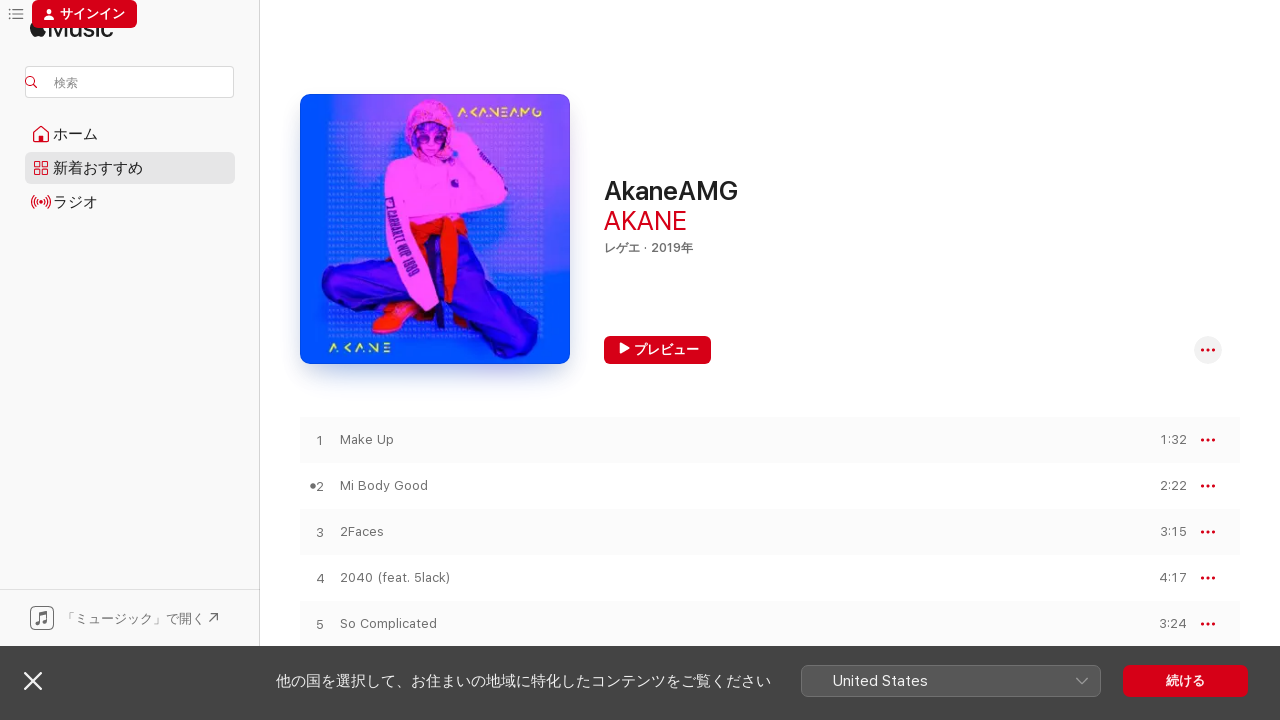

--- FILE ---
content_type: text/html
request_url: https://music.apple.com/jp/album/akaneamg/1439461293
body_size: 25277
content:
<!DOCTYPE html>
<html dir="ltr" lang="ja">
    <head>
        <!-- prettier-ignore -->
        <meta charset="utf-8">
        <!-- prettier-ignore -->
        <meta http-equiv="X-UA-Compatible" content="IE=edge">
        <!-- prettier-ignore -->
        <meta
            name="viewport"
            content="width=device-width,initial-scale=1,interactive-widget=resizes-content"
        >
        <!-- prettier-ignore -->
        <meta name="applicable-device" content="pc,mobile">
        <!-- prettier-ignore -->
        <meta name="referrer" content="strict-origin">
        <!-- prettier-ignore -->
        <link
            rel="apple-touch-icon"
            sizes="180x180"
            href="/assets/favicon/favicon-180.png"
        >
        <!-- prettier-ignore -->
        <link
            rel="icon"
            type="image/png"
            sizes="32x32"
            href="/assets/favicon/favicon-32.png"
        >
        <!-- prettier-ignore -->
        <link
            rel="icon"
            type="image/png"
            sizes="16x16"
            href="/assets/favicon/favicon-16.png"
        >
        <!-- prettier-ignore -->
        <link
            rel="mask-icon"
            href="/assets/favicon/favicon.svg"
            color="#fa233b"
        >
        <!-- prettier-ignore -->
        <link rel="manifest" href="/manifest.json">

        <title>‎AkaneAMG - AKANEのアルバム - Apple Music</title><!-- HEAD_svelte-1cypuwr_START --><link rel="preconnect" href="//www.apple.com/wss/fonts" crossorigin="anonymous"><link rel="stylesheet" href="//www.apple.com/wss/fonts?families=SF+Pro,v4%7CSF+Pro+Icons,v1%7CSF+Pro+JP,v1&amp;display=swap" type="text/css" referrerpolicy="strict-origin-when-cross-origin"><!-- HEAD_svelte-1cypuwr_END --><!-- HEAD_svelte-eg3hvx_START -->    <meta name="description" content="AKANEのAkaneAMGをApple Musicで聴く。2019年年。12曲。時間：40分。"> <meta name="keywords" content="聴く, AkaneAMG, AKANE, 音楽, シングル, 曲, レゲエ, ストリーミング音楽, apple music"> <link rel="canonical" href="https://music.apple.com/jp/album/akaneamg/1439461293">   <link rel="alternate" type="application/json+oembed" href="https://music.apple.com/api/oembed?url=https%3A%2F%2Fmusic.apple.com%2Fjp%2Falbum%2Fakaneamg%2F1439461293" title="AKANEの「AkaneAMG」をApple Musicで">  <meta name="al:ios:app_store_id" content="1108187390"> <meta name="al:ios:app_name" content="Apple Music"> <meta name="apple:content_id" content="1439461293"> <meta name="apple:title" content="AkaneAMG"> <meta name="apple:description" content="AKANEのAkaneAMGをApple Musicで聴く。2019年年。12曲。時間：40分。">   <meta property="og:title" content="AKANEの「AkaneAMG」をApple Musicで"> <meta property="og:description" content="アルバム・2019年・12曲"> <meta property="og:site_name" content="Apple Music - Webプレイヤー"> <meta property="og:url" content="https://music.apple.com/jp/album/akaneamg/1439461293"> <meta property="og:image" content="https://is1-ssl.mzstatic.com/image/thumb/Music128/v4/17/d8/9c/17d89cf2-e3a0-b28e-742e-76bb5d24d532/859754514321_cover.jpg/1200x630wp-60.jpg"> <meta property="og:image:secure_url" content="https://is1-ssl.mzstatic.com/image/thumb/Music128/v4/17/d8/9c/17d89cf2-e3a0-b28e-742e-76bb5d24d532/859754514321_cover.jpg/1200x630wp-60.jpg"> <meta property="og:image:alt" content="AKANEの「AkaneAMG」をApple Musicで"> <meta property="og:image:width" content="1200"> <meta property="og:image:height" content="630"> <meta property="og:image:type" content="image/jpg"> <meta property="og:type" content="music.album"> <meta property="og:locale" content="ja">  <meta property="music:song_count" content="12"> <meta property="music:song" content="https://music.apple.com/jp/song/make-up/1439461297"> <meta property="music:song:preview_url:secure_url" content="https://music.apple.com/jp/song/make-up/1439461297"> <meta property="music:song:disc" content="1"> <meta property="music:song:duration" content="PT1M32S"> <meta property="music:song:track" content="1">  <meta property="music:song" content="https://music.apple.com/jp/song/mi-body-good/1439461298"> <meta property="music:song:preview_url:secure_url" content="https://music.apple.com/jp/song/mi-body-good/1439461298"> <meta property="music:song:disc" content="1"> <meta property="music:song:duration" content="PT2M22S"> <meta property="music:song:track" content="2">  <meta property="music:song" content="https://music.apple.com/jp/song/2faces/1439461300"> <meta property="music:song:preview_url:secure_url" content="https://music.apple.com/jp/song/2faces/1439461300"> <meta property="music:song:disc" content="1"> <meta property="music:song:duration" content="PT3M15S"> <meta property="music:song:track" content="3">  <meta property="music:song" content="https://music.apple.com/jp/song/2040-feat-5lack/1439461394"> <meta property="music:song:preview_url:secure_url" content="https://music.apple.com/jp/song/2040-feat-5lack/1439461394"> <meta property="music:song:disc" content="1"> <meta property="music:song:duration" content="PT4M17S"> <meta property="music:song:track" content="4">  <meta property="music:song" content="https://music.apple.com/jp/song/so-complicated/1439461396"> <meta property="music:song:preview_url:secure_url" content="https://music.apple.com/jp/song/so-complicated/1439461396"> <meta property="music:song:disc" content="1"> <meta property="music:song:duration" content="PT3M24S"> <meta property="music:song:track" content="5">  <meta property="music:song" content="https://music.apple.com/jp/song/slow-wine/1439461402"> <meta property="music:song:preview_url:secure_url" content="https://music.apple.com/jp/song/slow-wine/1439461402"> <meta property="music:song:disc" content="1"> <meta property="music:song:duration" content="PT3M52S"> <meta property="music:song:track" content="6">  <meta property="music:song" content="https://music.apple.com/jp/song/akame-19/1439461408"> <meta property="music:song:preview_url:secure_url" content="https://music.apple.com/jp/song/akame-19/1439461408"> <meta property="music:song:disc" content="1"> <meta property="music:song:duration" content="PT3M37S"> <meta property="music:song:track" content="7">  <meta property="music:song" content="https://music.apple.com/jp/song/bed-room-feat-rudebwoy-face/1439461410"> <meta property="music:song:preview_url:secure_url" content="https://music.apple.com/jp/song/bed-room-feat-rudebwoy-face/1439461410"> <meta property="music:song:disc" content="1"> <meta property="music:song:duration" content="PT4M16S"> <meta property="music:song:track" content="8">  <meta property="music:song" content="https://music.apple.com/jp/song/dancehall-winner/1439461413"> <meta property="music:song:preview_url:secure_url" content="https://music.apple.com/jp/song/dancehall-winner/1439461413"> <meta property="music:song:disc" content="1"> <meta property="music:song:duration" content="PT3M28S"> <meta property="music:song:track" content="9">  <meta property="music:song" content="https://music.apple.com/jp/song/rude-gyal/1439461415"> <meta property="music:song:preview_url:secure_url" content="https://music.apple.com/jp/song/rude-gyal/1439461415"> <meta property="music:song:disc" content="1"> <meta property="music:song:duration" content="PT2M48S"> <meta property="music:song:track" content="10">  <meta property="music:song" content="https://music.apple.com/jp/song/papa/1439461418"> <meta property="music:song:preview_url:secure_url" content="https://music.apple.com/jp/song/papa/1439461418"> <meta property="music:song:disc" content="1"> <meta property="music:song:duration" content="PT3M20S"> <meta property="music:song:track" content="11">  <meta property="music:song" content="https://music.apple.com/jp/song/comagain-feat-pushim/1439461572"> <meta property="music:song:preview_url:secure_url" content="https://music.apple.com/jp/song/comagain-feat-pushim/1439461572"> <meta property="music:song:disc" content="1"> <meta property="music:song:duration" content="PT3M58S"> <meta property="music:song:track" content="12">   <meta property="music:musician" content="https://music.apple.com/jp/artist/akane/415438262"> <meta property="music:release_date" content="2019-01-16T00:00:00.000Z">   <meta name="twitter:title" content="AKANEの「AkaneAMG」をApple Musicで"> <meta name="twitter:description" content="アルバム・2019年・12曲"> <meta name="twitter:site" content="@AppleMusic"> <meta name="twitter:image" content="https://is1-ssl.mzstatic.com/image/thumb/Music128/v4/17/d8/9c/17d89cf2-e3a0-b28e-742e-76bb5d24d532/859754514321_cover.jpg/600x600bf-60.jpg"> <meta name="twitter:image:alt" content="AKANEの「AkaneAMG」をApple Musicで"> <meta name="twitter:card" content="summary">       <!-- HTML_TAG_START -->
                <script id=schema:music-album type="application/ld+json">
                    {"@context":"http://schema.org","@type":"MusicAlbum","name":"AkaneAMG","description":"AKANEのAkaneAMGをApple Musicで聴く。2019年年。12曲。時間：40分。","citation":[{"@type":"MusicAlbum","image":"https://is1-ssl.mzstatic.com/image/thumb/Music60/v4/c9/58/c3/c958c33a-009b-1c8a-efed-a951080d4fff/4948722522195_cover.jpg/1200x630bb.jpg","url":"https://music.apple.com/jp/album/scandal-bag/1130345568","name":"SCANDAL BAG"},{"@type":"MusicAlbum","image":"https://is1-ssl.mzstatic.com/image/thumb/Music113/v4/45/79/2b/45792b06-5ea3-d107-b55f-abd73fce7620/859755015520_cover.png/1200x630bb.jpg","url":"https://music.apple.com/jp/album/acoustic-session-2/1473597334","name":"ACOUSTIC SESSION 2"},{"@type":"MusicAlbum","image":"https://is1-ssl.mzstatic.com/image/thumb/Music124/v4/ff/d5/eb/ffd5eb1c-810e-0a93-1f4e-c0331293dd41/4543364034398_cover.jpg/1200x630bb.jpg","url":"https://music.apple.com/jp/album/romance-dawn/1275458097","name":"Romance Dawn"},{"@type":"MusicAlbum","image":"https://is1-ssl.mzstatic.com/image/thumb/Music125/v4/55/2c/47/552c4744-ad2a-221e-6280-a256513cbcee/VICL-65006.jpg/1200x630bb.jpg","url":"https://music.apple.com/jp/album/naked/1377580506","name":"Naked"},{"@type":"MusicAlbum","image":"https://is1-ssl.mzstatic.com/image/thumb/Music/v4/77/be/75/77be75ab-3cbc-eace-15e7-1818e91aaffb/05099901960259.jpg/1200x630bb.jpg","url":"https://music.apple.com/jp/album/lifestyle-records-compilation-vol-5/720234817","name":"Lifestyle records compilation vol.5"},{"@type":"MusicAlbum","image":"https://is1-ssl.mzstatic.com/image/thumb/Music124/v4/d8/29/8b/d8298bcf-44fe-e44a-b452-6565414841ee/859754197289_cover.jpg/1200x630bb.jpg","url":"https://music.apple.com/jp/album/love-sick-disco/1406639743","name":"LOVE SICK DISCO"},{"@type":"MusicAlbum","image":"https://is1-ssl.mzstatic.com/image/thumb/Music128/v4/0b/d3/55/0bd355f4-474e-257b-fee3-bcda49d44c97/859754592909_cover.jpg/1200x630bb.jpg","url":"https://music.apple.com/jp/album/respect/1444505443","name":"RESPECT"},{"@type":"MusicAlbum","image":"https://is1-ssl.mzstatic.com/image/thumb/Music115/v4/73/d7/15/73d7153e-c463-a964-e2dc-37d046fa6646/4538182434161_cov.jpg/1200x630bb.jpg","url":"https://music.apple.com/jp/album/jam-down/871673757","name":"JAM DOWN"},{"@type":"MusicAlbum","image":"https://is1-ssl.mzstatic.com/image/thumb/Music4/v4/13/44/bc/1344bc42-fa65-2a3d-ae3c-92ade95483aa/nw_di_natural_jkt_ok_1400.jpg/1200x630bb.jpg","url":"https://music.apple.com/jp/album/di-natural/1036143083","name":"Di Natural"},{"@type":"MusicAlbum","image":"https://is1-ssl.mzstatic.com/image/thumb/Music20/v4/3d/4c/c4/3d4cc4d9-1276-3724-fe90-6d53fc90e224/VPCC-81855.jpg/1200x630bb.jpg","url":"https://music.apple.com/jp/album/%E5%83%95%E3%82%89%E3%81%AF%E6%AD%8C%E3%82%92%E5%94%84%E3%81%86%E3%82%B0%E3%83%AB%E3%83%BC%E3%83%97%E3%81%A7%E3%81%AF-%E3%81%82%E3%82%8A%E3%81%BE%E3%81%9B%E3%82%93-vol-1-%E6%A5%BD%E3%82%92%E3%81%97%E3%81%9F%E3%81%91%E3%82%8A%E3%82%83%E8%8B%A6%E3%82%82%E3%82%A6%E3%82%A7%E3%83%AB%E3%82%AB%E3%83%A0/1115557227","name":"僕らは歌を唄うグループでは、ありません! vol.1 〜楽をしたけりゃ苦もウェルカム〜"}],"tracks":[{"@type":"MusicRecording","name":"Make Up","duration":"PT1M32S","url":"https://music.apple.com/jp/song/make-up/1439461297","offers":{"@type":"Offer","category":"free","price":0},"audio":{"@type":"AudioObject","potentialAction":{"@type":"ListenAction","expectsAcceptanceOf":{"@type":"Offer","category":"free"},"target":{"@type":"EntryPoint","actionPlatform":"https://music.apple.com/jp/song/make-up/1439461297"}},"name":"Make Up","contentUrl":"https://audio-ssl.itunes.apple.com/itunes-assets/AudioPreview115/v4/a1/88/62/a1886274-1d39-71fe-0334-151b8308ba2b/mzaf_8796713129083023225.plus.aac.p.m4a","duration":"PT1M32S","uploadDate":"2018-11-01","thumbnailUrl":"https://is1-ssl.mzstatic.com/image/thumb/Music128/v4/17/d8/9c/17d89cf2-e3a0-b28e-742e-76bb5d24d532/859754514321_cover.jpg/1200x630bb.jpg"}},{"@type":"MusicRecording","name":"Mi Body Good","duration":"PT2M22S","url":"https://music.apple.com/jp/song/mi-body-good/1439461298","offers":{"@type":"Offer","category":"free","price":0},"audio":{"@type":"AudioObject","potentialAction":{"@type":"ListenAction","expectsAcceptanceOf":{"@type":"Offer","category":"free"},"target":{"@type":"EntryPoint","actionPlatform":"https://music.apple.com/jp/song/mi-body-good/1439461298"}},"name":"Mi Body Good","contentUrl":"https://audio-ssl.itunes.apple.com/itunes-assets/AudioPreview125/v4/22/2e/81/222e8148-8402-e22a-cfa6-6c3022c405b8/mzaf_18296414583258971414.plus.aac.p.m4a","duration":"PT2M22S","uploadDate":"2019-01-16","thumbnailUrl":"https://is1-ssl.mzstatic.com/image/thumb/Music128/v4/17/d8/9c/17d89cf2-e3a0-b28e-742e-76bb5d24d532/859754514321_cover.jpg/1200x630bb.jpg"}},{"@type":"MusicRecording","name":"2Faces","duration":"PT3M15S","url":"https://music.apple.com/jp/song/2faces/1439461300","offers":{"@type":"Offer","category":"free","price":0},"audio":{"@type":"AudioObject","potentialAction":{"@type":"ListenAction","expectsAcceptanceOf":{"@type":"Offer","category":"free"},"target":{"@type":"EntryPoint","actionPlatform":"https://music.apple.com/jp/song/2faces/1439461300"}},"name":"2Faces","contentUrl":"https://audio-ssl.itunes.apple.com/itunes-assets/AudioPreview125/v4/79/fc/5d/79fc5d3d-bf65-b348-1967-2330200021a4/mzaf_4499840821974088867.plus.aac.ep.m4a","duration":"PT3M15S","uploadDate":"2019-01-16","thumbnailUrl":"https://is1-ssl.mzstatic.com/image/thumb/Music128/v4/17/d8/9c/17d89cf2-e3a0-b28e-742e-76bb5d24d532/859754514321_cover.jpg/1200x630bb.jpg"}},{"@type":"MusicRecording","name":"2040 (feat. 5lack)","duration":"PT4M17S","url":"https://music.apple.com/jp/song/2040-feat-5lack/1439461394","offers":{"@type":"Offer","category":"free","price":0},"audio":{"@type":"AudioObject","potentialAction":{"@type":"ListenAction","expectsAcceptanceOf":{"@type":"Offer","category":"free"},"target":{"@type":"EntryPoint","actionPlatform":"https://music.apple.com/jp/song/2040-feat-5lack/1439461394"}},"name":"2040 (feat. 5lack)","contentUrl":"https://audio-ssl.itunes.apple.com/itunes-assets/AudioPreview125/v4/1e/c2/a2/1ec2a2d3-2962-e2e4-9cf5-15de112142f8/mzaf_15002490539307500567.plus.aac.ep.m4a","duration":"PT4M17S","uploadDate":"2019-01-07","thumbnailUrl":"https://is1-ssl.mzstatic.com/image/thumb/Music128/v4/17/d8/9c/17d89cf2-e3a0-b28e-742e-76bb5d24d532/859754514321_cover.jpg/1200x630bb.jpg"}},{"@type":"MusicRecording","name":"So Complicated","duration":"PT3M24S","url":"https://music.apple.com/jp/song/so-complicated/1439461396","offers":{"@type":"Offer","category":"free","price":0},"audio":{"@type":"AudioObject","potentialAction":{"@type":"ListenAction","expectsAcceptanceOf":{"@type":"Offer","category":"free"},"target":{"@type":"EntryPoint","actionPlatform":"https://music.apple.com/jp/song/so-complicated/1439461396"}},"name":"So Complicated","contentUrl":"https://audio-ssl.itunes.apple.com/itunes-assets/AudioPreview125/v4/33/3b/9a/333b9ade-5180-418d-373f-4de654c69133/mzaf_8183974950614162892.plus.aac.ep.m4a","duration":"PT3M24S","uploadDate":"2019-01-16","thumbnailUrl":"https://is1-ssl.mzstatic.com/image/thumb/Music128/v4/17/d8/9c/17d89cf2-e3a0-b28e-742e-76bb5d24d532/859754514321_cover.jpg/1200x630bb.jpg"}},{"@type":"MusicRecording","name":"Slow Wine","duration":"PT3M52S","url":"https://music.apple.com/jp/song/slow-wine/1439461402","offers":{"@type":"Offer","category":"free","price":0},"audio":{"@type":"AudioObject","potentialAction":{"@type":"ListenAction","expectsAcceptanceOf":{"@type":"Offer","category":"free"},"target":{"@type":"EntryPoint","actionPlatform":"https://music.apple.com/jp/song/slow-wine/1439461402"}},"name":"Slow Wine","contentUrl":"https://audio-ssl.itunes.apple.com/itunes-assets/AudioPreview125/v4/3c/4d/9b/3c4d9baa-5dd2-20b7-5438-eb73d6d8c735/mzaf_15052114568299507138.plus.aac.ep.m4a","duration":"PT3M52S","uploadDate":"2019-01-16","thumbnailUrl":"https://is1-ssl.mzstatic.com/image/thumb/Music128/v4/17/d8/9c/17d89cf2-e3a0-b28e-742e-76bb5d24d532/859754514321_cover.jpg/1200x630bb.jpg"}},{"@type":"MusicRecording","name":"AKAME 19'","duration":"PT3M37S","url":"https://music.apple.com/jp/song/akame-19/1439461408","offers":{"@type":"Offer","category":"free","price":0},"audio":{"@type":"AudioObject","potentialAction":{"@type":"ListenAction","expectsAcceptanceOf":{"@type":"Offer","category":"free"},"target":{"@type":"EntryPoint","actionPlatform":"https://music.apple.com/jp/song/akame-19/1439461408"}},"name":"AKAME 19'","contentUrl":"https://audio-ssl.itunes.apple.com/itunes-assets/AudioPreview115/v4/90/4e/4e/904e4e36-82c6-8456-ae31-1874d5115b1e/mzaf_1516014128193456338.plus.aac.ep.m4a","duration":"PT3M37S","uploadDate":"2019-01-16","thumbnailUrl":"https://is1-ssl.mzstatic.com/image/thumb/Music128/v4/17/d8/9c/17d89cf2-e3a0-b28e-742e-76bb5d24d532/859754514321_cover.jpg/1200x630bb.jpg"}},{"@type":"MusicRecording","name":"Bed Room (feat. RudeBwoy Face)","duration":"PT4M16S","url":"https://music.apple.com/jp/song/bed-room-feat-rudebwoy-face/1439461410","offers":{"@type":"Offer","category":"free","price":0},"audio":{"@type":"AudioObject","potentialAction":{"@type":"ListenAction","expectsAcceptanceOf":{"@type":"Offer","category":"free"},"target":{"@type":"EntryPoint","actionPlatform":"https://music.apple.com/jp/song/bed-room-feat-rudebwoy-face/1439461410"}},"name":"Bed Room (feat. RudeBwoy Face)","contentUrl":"https://audio-ssl.itunes.apple.com/itunes-assets/AudioPreview125/v4/77/7a/d2/777ad2a4-8b14-6341-e393-289d2b1264dc/mzaf_14585688503283968503.plus.aac.ep.m4a","duration":"PT4M16S","uploadDate":"2019-01-16","thumbnailUrl":"https://is1-ssl.mzstatic.com/image/thumb/Music128/v4/17/d8/9c/17d89cf2-e3a0-b28e-742e-76bb5d24d532/859754514321_cover.jpg/1200x630bb.jpg"}},{"@type":"MusicRecording","name":"Dancehall Winner","duration":"PT3M28S","url":"https://music.apple.com/jp/song/dancehall-winner/1439461413","offers":{"@type":"Offer","category":"free","price":0},"audio":{"@type":"AudioObject","potentialAction":{"@type":"ListenAction","expectsAcceptanceOf":{"@type":"Offer","category":"free"},"target":{"@type":"EntryPoint","actionPlatform":"https://music.apple.com/jp/song/dancehall-winner/1439461413"}},"name":"Dancehall Winner","contentUrl":"https://audio-ssl.itunes.apple.com/itunes-assets/AudioPreview125/v4/b5/95/e7/b595e7a9-9af3-e4dd-f7f2-6901c03cc0a3/mzaf_9988978940773205496.plus.aac.ep.m4a","duration":"PT3M28S","uploadDate":"2019-01-16","thumbnailUrl":"https://is1-ssl.mzstatic.com/image/thumb/Music128/v4/17/d8/9c/17d89cf2-e3a0-b28e-742e-76bb5d24d532/859754514321_cover.jpg/1200x630bb.jpg"}},{"@type":"MusicRecording","name":"Rude Gyal","duration":"PT2M48S","url":"https://music.apple.com/jp/song/rude-gyal/1439461415","offers":{"@type":"Offer","category":"free","price":0},"audio":{"@type":"AudioObject","potentialAction":{"@type":"ListenAction","expectsAcceptanceOf":{"@type":"Offer","category":"free"},"target":{"@type":"EntryPoint","actionPlatform":"https://music.apple.com/jp/song/rude-gyal/1439461415"}},"name":"Rude Gyal","contentUrl":"https://audio-ssl.itunes.apple.com/itunes-assets/AudioPreview125/v4/39/52/10/395210c4-98f7-ec1b-07c1-c354becc93e0/mzaf_2245047060908069783.plus.aac.ep.m4a","duration":"PT2M48S","uploadDate":"2019-01-16","thumbnailUrl":"https://is1-ssl.mzstatic.com/image/thumb/Music128/v4/17/d8/9c/17d89cf2-e3a0-b28e-742e-76bb5d24d532/859754514321_cover.jpg/1200x630bb.jpg"}},{"@type":"MusicRecording","name":"PAPA","duration":"PT3M20S","url":"https://music.apple.com/jp/song/papa/1439461418","offers":{"@type":"Offer","category":"free","price":0},"audio":{"@type":"AudioObject","potentialAction":{"@type":"ListenAction","expectsAcceptanceOf":{"@type":"Offer","category":"free"},"target":{"@type":"EntryPoint","actionPlatform":"https://music.apple.com/jp/song/papa/1439461418"}},"name":"PAPA","contentUrl":"https://audio-ssl.itunes.apple.com/itunes-assets/AudioPreview115/v4/76/f7/8e/76f78e3f-02a2-7105-ebf7-08a0a9a77aa0/mzaf_8581853598165245569.plus.aac.ep.m4a","duration":"PT3M20S","uploadDate":"2019-01-16","thumbnailUrl":"https://is1-ssl.mzstatic.com/image/thumb/Music128/v4/17/d8/9c/17d89cf2-e3a0-b28e-742e-76bb5d24d532/859754514321_cover.jpg/1200x630bb.jpg"}},{"@type":"MusicRecording","name":"COMAGAIN (feat. PUSHIM)","duration":"PT3M58S","url":"https://music.apple.com/jp/song/comagain-feat-pushim/1439461572","offers":{"@type":"Offer","category":"free","price":0},"audio":{"@type":"AudioObject","potentialAction":{"@type":"ListenAction","expectsAcceptanceOf":{"@type":"Offer","category":"free"},"target":{"@type":"EntryPoint","actionPlatform":"https://music.apple.com/jp/song/comagain-feat-pushim/1439461572"}},"name":"COMAGAIN (feat. PUSHIM)","contentUrl":"https://audio-ssl.itunes.apple.com/itunes-assets/AudioPreview115/v4/07/73/25/077325d6-9502-b2fb-d8c7-db8d5a9e3c4e/mzaf_12518717890010144739.plus.aac.ep.m4a","duration":"PT3M58S","uploadDate":"2019-01-16","thumbnailUrl":"https://is1-ssl.mzstatic.com/image/thumb/Music128/v4/17/d8/9c/17d89cf2-e3a0-b28e-742e-76bb5d24d532/859754514321_cover.jpg/1200x630bb.jpg"}}],"workExample":[{"@type":"MusicAlbum","image":"https://is1-ssl.mzstatic.com/image/thumb/Music30/v4/c4/49/84/c449848f-177d-84f8-5a16-d43a776df4ce/859752979412_cover.png/1200x630bb.jpg","url":"https://music.apple.com/jp/album/asobitai-feat-pushim-single/1126327699","name":"ASOBITAI (feat. PUSHIM) - Single"},{"@type":"MusicAlbum","image":"https://is1-ssl.mzstatic.com/image/thumb/Music124/v4/38/b2/f3/38b2f3cd-122a-fa1d-ab9c-4ac2ce56f619/859753695663_cover.jpg/1200x630bb.jpg","url":"https://music.apple.com/jp/album/i-need-your-body-feat-akane-single/1262745304","name":"I Need Your Body (feat. AKANE) - Single"},{"@type":"MusicAlbum","image":"https://is1-ssl.mzstatic.com/image/thumb/Music69/v4/1f/43/57/1f435762-f6a5-45a0-515e-28d877471654/859752836012_cover.jpg/1200x630bb.jpg","url":"https://music.apple.com/jp/album/real-love-feat-kowichi-akane-ys-single/1084602046","name":"REAL LOVE (feat. KOWICHI, AKANE & Y'S) - Single"},{"@type":"MusicAlbum","image":"https://is1-ssl.mzstatic.com/image/thumb/Music30/v4/96/eb/11/96eb110b-1f70-07c9-34a1-70b62cbb748e/859752969642_cover.png/1200x630bb.jpg","url":"https://music.apple.com/jp/album/slow-wine-single/1121998731","name":"Slow Wine - Single"},{"@type":"MusicAlbum","image":"https://is1-ssl.mzstatic.com/image/thumb/Music128/v4/9c/a4/30/9ca430db-ffd9-034a-f3ad-2f6ab053c820/859753791198_cover.jpg/1200x630bb.jpg","url":"https://music.apple.com/jp/album/we-run-de-bout-ya-single/1292638621","name":"We Run De Bout Ya - Single"},{"@type":"MusicAlbum","image":"https://is1-ssl.mzstatic.com/image/thumb/Music126/v4/30/a0/b1/30a0b13f-7581-399a-0ce0-3f874bd75cf4/859759781339_cover.jpg/1200x630bb.jpg","url":"https://music.apple.com/jp/album/take-me-away-feat-akane-aklo-single/1690553729","name":"TAKE ME AWAY (feat. AKANE & AKLO) - Single"},{"@type":"MusicAlbum","image":"https://is1-ssl.mzstatic.com/image/thumb/Music128/v4/0c/b6/b1/0cb6b122-f4da-d27f-c2b3-175fbd0d33dd/859753936933_cover.png/1200x630bb.jpg","url":"https://music.apple.com/jp/album/magnum-lyrics-remix-single/1341295538","name":"Magnum Lyrics (Remix) - Single"},{"@type":"MusicAlbum","image":"https://is1-ssl.mzstatic.com/image/thumb/Music124/v4/b6/6b/d6/b66bd6bb-80ed-7ee2-44d6-fff6ba61c0f9/859754428932_cover.jpg/1200x630bb.jpg","url":"https://music.apple.com/jp/album/will-feat-rudebwoy-face-rueed-akane-pony-d-d-s-%E5%8F%A5%E6%BD%A4-single/1434843240","name":"WILL (feat. Rudebwoy Face, Rueed, Akane, PONY, D.D.S & 句潤) - Single"},{"@type":"MusicAlbum","image":"https://is1-ssl.mzstatic.com/image/thumb/Music112/v4/97/19/66/971966c6-d787-b3f9-8371-5ad99d9fa0cc/859758023249_cover.jpg/1200x630bb.jpg","url":"https://music.apple.com/jp/album/baddaz-ep/1615608551","name":"Baddaz - EP"},{"@type":"MusicAlbum","image":"https://is1-ssl.mzstatic.com/image/thumb/Music122/v4/17/eb/fc/17ebfc1e-c525-3fb0-349f-2baf497ea351/859753594317_cover.jpg/1200x630bb.jpg","url":"https://music.apple.com/jp/album/bed-room-feat-rudebwoy-face-single/1233036649","name":"Bed Room (feat. Rudebwoy Face) - Single"},{"@type":"MusicAlbum","image":"https://is1-ssl.mzstatic.com/image/thumb/Music/e0/6b/83/mzi.uaijdjgx.jpg/1200x630bb.jpg","url":"https://music.apple.com/jp/album/expression/282294430","name":"Expression"},{"@type":"MusicAlbum","image":"https://is1-ssl.mzstatic.com/image/thumb/Music123/v4/7b/d3/4a/7bd34a7a-02b3-2e11-2714-222ceb854d90/859755254608_cover.jpg/1200x630bb.jpg","url":"https://music.apple.com/jp/album/bcus-of-you-single/1488906938","name":"Bcus of You - Single"},{"@type":"MusicAlbum","image":"https://is1-ssl.mzstatic.com/image/thumb/Music124/v4/bf/c2/94/bfc29431-846a-72dc-c245-5677b46cf5e0/859756220275_cover.jpg/1200x630bb.jpg","url":"https://music.apple.com/jp/album/slay-remix-feat-pushim-single/1534661136","name":"SLAY (remix) [feat. PUSHIM] - Single"},{"@type":"MusicAlbum","image":"https://is1-ssl.mzstatic.com/image/thumb/Music/8d/57/4e/mzi.fuspyspk.jpg/1200x630bb.jpg","url":"https://music.apple.com/jp/album/d/436946696","name":"D"},{"@type":"MusicAlbum","image":"https://is1-ssl.mzstatic.com/image/thumb/Music/68/62/b2/mzi.itbxpzmy.jpg/1200x630bb.jpg","url":"https://music.apple.com/jp/album/straighter/324805525","name":"STRAIGHTER"},{"@type":"MusicRecording","name":"Make Up","duration":"PT1M32S","url":"https://music.apple.com/jp/song/make-up/1439461297","offers":{"@type":"Offer","category":"free","price":0},"audio":{"@type":"AudioObject","potentialAction":{"@type":"ListenAction","expectsAcceptanceOf":{"@type":"Offer","category":"free"},"target":{"@type":"EntryPoint","actionPlatform":"https://music.apple.com/jp/song/make-up/1439461297"}},"name":"Make Up","contentUrl":"https://audio-ssl.itunes.apple.com/itunes-assets/AudioPreview115/v4/a1/88/62/a1886274-1d39-71fe-0334-151b8308ba2b/mzaf_8796713129083023225.plus.aac.p.m4a","duration":"PT1M32S","uploadDate":"2018-11-01","thumbnailUrl":"https://is1-ssl.mzstatic.com/image/thumb/Music128/v4/17/d8/9c/17d89cf2-e3a0-b28e-742e-76bb5d24d532/859754514321_cover.jpg/1200x630bb.jpg"}},{"@type":"MusicRecording","name":"Mi Body Good","duration":"PT2M22S","url":"https://music.apple.com/jp/song/mi-body-good/1439461298","offers":{"@type":"Offer","category":"free","price":0},"audio":{"@type":"AudioObject","potentialAction":{"@type":"ListenAction","expectsAcceptanceOf":{"@type":"Offer","category":"free"},"target":{"@type":"EntryPoint","actionPlatform":"https://music.apple.com/jp/song/mi-body-good/1439461298"}},"name":"Mi Body Good","contentUrl":"https://audio-ssl.itunes.apple.com/itunes-assets/AudioPreview125/v4/22/2e/81/222e8148-8402-e22a-cfa6-6c3022c405b8/mzaf_18296414583258971414.plus.aac.p.m4a","duration":"PT2M22S","uploadDate":"2019-01-16","thumbnailUrl":"https://is1-ssl.mzstatic.com/image/thumb/Music128/v4/17/d8/9c/17d89cf2-e3a0-b28e-742e-76bb5d24d532/859754514321_cover.jpg/1200x630bb.jpg"}},{"@type":"MusicRecording","name":"2Faces","duration":"PT3M15S","url":"https://music.apple.com/jp/song/2faces/1439461300","offers":{"@type":"Offer","category":"free","price":0},"audio":{"@type":"AudioObject","potentialAction":{"@type":"ListenAction","expectsAcceptanceOf":{"@type":"Offer","category":"free"},"target":{"@type":"EntryPoint","actionPlatform":"https://music.apple.com/jp/song/2faces/1439461300"}},"name":"2Faces","contentUrl":"https://audio-ssl.itunes.apple.com/itunes-assets/AudioPreview125/v4/79/fc/5d/79fc5d3d-bf65-b348-1967-2330200021a4/mzaf_4499840821974088867.plus.aac.ep.m4a","duration":"PT3M15S","uploadDate":"2019-01-16","thumbnailUrl":"https://is1-ssl.mzstatic.com/image/thumb/Music128/v4/17/d8/9c/17d89cf2-e3a0-b28e-742e-76bb5d24d532/859754514321_cover.jpg/1200x630bb.jpg"}},{"@type":"MusicRecording","name":"2040 (feat. 5lack)","duration":"PT4M17S","url":"https://music.apple.com/jp/song/2040-feat-5lack/1439461394","offers":{"@type":"Offer","category":"free","price":0},"audio":{"@type":"AudioObject","potentialAction":{"@type":"ListenAction","expectsAcceptanceOf":{"@type":"Offer","category":"free"},"target":{"@type":"EntryPoint","actionPlatform":"https://music.apple.com/jp/song/2040-feat-5lack/1439461394"}},"name":"2040 (feat. 5lack)","contentUrl":"https://audio-ssl.itunes.apple.com/itunes-assets/AudioPreview125/v4/1e/c2/a2/1ec2a2d3-2962-e2e4-9cf5-15de112142f8/mzaf_15002490539307500567.plus.aac.ep.m4a","duration":"PT4M17S","uploadDate":"2019-01-07","thumbnailUrl":"https://is1-ssl.mzstatic.com/image/thumb/Music128/v4/17/d8/9c/17d89cf2-e3a0-b28e-742e-76bb5d24d532/859754514321_cover.jpg/1200x630bb.jpg"}},{"@type":"MusicRecording","name":"So Complicated","duration":"PT3M24S","url":"https://music.apple.com/jp/song/so-complicated/1439461396","offers":{"@type":"Offer","category":"free","price":0},"audio":{"@type":"AudioObject","potentialAction":{"@type":"ListenAction","expectsAcceptanceOf":{"@type":"Offer","category":"free"},"target":{"@type":"EntryPoint","actionPlatform":"https://music.apple.com/jp/song/so-complicated/1439461396"}},"name":"So Complicated","contentUrl":"https://audio-ssl.itunes.apple.com/itunes-assets/AudioPreview125/v4/33/3b/9a/333b9ade-5180-418d-373f-4de654c69133/mzaf_8183974950614162892.plus.aac.ep.m4a","duration":"PT3M24S","uploadDate":"2019-01-16","thumbnailUrl":"https://is1-ssl.mzstatic.com/image/thumb/Music128/v4/17/d8/9c/17d89cf2-e3a0-b28e-742e-76bb5d24d532/859754514321_cover.jpg/1200x630bb.jpg"}},{"@type":"MusicRecording","name":"Slow Wine","duration":"PT3M52S","url":"https://music.apple.com/jp/song/slow-wine/1439461402","offers":{"@type":"Offer","category":"free","price":0},"audio":{"@type":"AudioObject","potentialAction":{"@type":"ListenAction","expectsAcceptanceOf":{"@type":"Offer","category":"free"},"target":{"@type":"EntryPoint","actionPlatform":"https://music.apple.com/jp/song/slow-wine/1439461402"}},"name":"Slow Wine","contentUrl":"https://audio-ssl.itunes.apple.com/itunes-assets/AudioPreview125/v4/3c/4d/9b/3c4d9baa-5dd2-20b7-5438-eb73d6d8c735/mzaf_15052114568299507138.plus.aac.ep.m4a","duration":"PT3M52S","uploadDate":"2019-01-16","thumbnailUrl":"https://is1-ssl.mzstatic.com/image/thumb/Music128/v4/17/d8/9c/17d89cf2-e3a0-b28e-742e-76bb5d24d532/859754514321_cover.jpg/1200x630bb.jpg"}},{"@type":"MusicRecording","name":"AKAME 19'","duration":"PT3M37S","url":"https://music.apple.com/jp/song/akame-19/1439461408","offers":{"@type":"Offer","category":"free","price":0},"audio":{"@type":"AudioObject","potentialAction":{"@type":"ListenAction","expectsAcceptanceOf":{"@type":"Offer","category":"free"},"target":{"@type":"EntryPoint","actionPlatform":"https://music.apple.com/jp/song/akame-19/1439461408"}},"name":"AKAME 19'","contentUrl":"https://audio-ssl.itunes.apple.com/itunes-assets/AudioPreview115/v4/90/4e/4e/904e4e36-82c6-8456-ae31-1874d5115b1e/mzaf_1516014128193456338.plus.aac.ep.m4a","duration":"PT3M37S","uploadDate":"2019-01-16","thumbnailUrl":"https://is1-ssl.mzstatic.com/image/thumb/Music128/v4/17/d8/9c/17d89cf2-e3a0-b28e-742e-76bb5d24d532/859754514321_cover.jpg/1200x630bb.jpg"}},{"@type":"MusicRecording","name":"Bed Room (feat. RudeBwoy Face)","duration":"PT4M16S","url":"https://music.apple.com/jp/song/bed-room-feat-rudebwoy-face/1439461410","offers":{"@type":"Offer","category":"free","price":0},"audio":{"@type":"AudioObject","potentialAction":{"@type":"ListenAction","expectsAcceptanceOf":{"@type":"Offer","category":"free"},"target":{"@type":"EntryPoint","actionPlatform":"https://music.apple.com/jp/song/bed-room-feat-rudebwoy-face/1439461410"}},"name":"Bed Room (feat. RudeBwoy Face)","contentUrl":"https://audio-ssl.itunes.apple.com/itunes-assets/AudioPreview125/v4/77/7a/d2/777ad2a4-8b14-6341-e393-289d2b1264dc/mzaf_14585688503283968503.plus.aac.ep.m4a","duration":"PT4M16S","uploadDate":"2019-01-16","thumbnailUrl":"https://is1-ssl.mzstatic.com/image/thumb/Music128/v4/17/d8/9c/17d89cf2-e3a0-b28e-742e-76bb5d24d532/859754514321_cover.jpg/1200x630bb.jpg"}},{"@type":"MusicRecording","name":"Dancehall Winner","duration":"PT3M28S","url":"https://music.apple.com/jp/song/dancehall-winner/1439461413","offers":{"@type":"Offer","category":"free","price":0},"audio":{"@type":"AudioObject","potentialAction":{"@type":"ListenAction","expectsAcceptanceOf":{"@type":"Offer","category":"free"},"target":{"@type":"EntryPoint","actionPlatform":"https://music.apple.com/jp/song/dancehall-winner/1439461413"}},"name":"Dancehall Winner","contentUrl":"https://audio-ssl.itunes.apple.com/itunes-assets/AudioPreview125/v4/b5/95/e7/b595e7a9-9af3-e4dd-f7f2-6901c03cc0a3/mzaf_9988978940773205496.plus.aac.ep.m4a","duration":"PT3M28S","uploadDate":"2019-01-16","thumbnailUrl":"https://is1-ssl.mzstatic.com/image/thumb/Music128/v4/17/d8/9c/17d89cf2-e3a0-b28e-742e-76bb5d24d532/859754514321_cover.jpg/1200x630bb.jpg"}},{"@type":"MusicRecording","name":"Rude Gyal","duration":"PT2M48S","url":"https://music.apple.com/jp/song/rude-gyal/1439461415","offers":{"@type":"Offer","category":"free","price":0},"audio":{"@type":"AudioObject","potentialAction":{"@type":"ListenAction","expectsAcceptanceOf":{"@type":"Offer","category":"free"},"target":{"@type":"EntryPoint","actionPlatform":"https://music.apple.com/jp/song/rude-gyal/1439461415"}},"name":"Rude Gyal","contentUrl":"https://audio-ssl.itunes.apple.com/itunes-assets/AudioPreview125/v4/39/52/10/395210c4-98f7-ec1b-07c1-c354becc93e0/mzaf_2245047060908069783.plus.aac.ep.m4a","duration":"PT2M48S","uploadDate":"2019-01-16","thumbnailUrl":"https://is1-ssl.mzstatic.com/image/thumb/Music128/v4/17/d8/9c/17d89cf2-e3a0-b28e-742e-76bb5d24d532/859754514321_cover.jpg/1200x630bb.jpg"}},{"@type":"MusicRecording","name":"PAPA","duration":"PT3M20S","url":"https://music.apple.com/jp/song/papa/1439461418","offers":{"@type":"Offer","category":"free","price":0},"audio":{"@type":"AudioObject","potentialAction":{"@type":"ListenAction","expectsAcceptanceOf":{"@type":"Offer","category":"free"},"target":{"@type":"EntryPoint","actionPlatform":"https://music.apple.com/jp/song/papa/1439461418"}},"name":"PAPA","contentUrl":"https://audio-ssl.itunes.apple.com/itunes-assets/AudioPreview115/v4/76/f7/8e/76f78e3f-02a2-7105-ebf7-08a0a9a77aa0/mzaf_8581853598165245569.plus.aac.ep.m4a","duration":"PT3M20S","uploadDate":"2019-01-16","thumbnailUrl":"https://is1-ssl.mzstatic.com/image/thumb/Music128/v4/17/d8/9c/17d89cf2-e3a0-b28e-742e-76bb5d24d532/859754514321_cover.jpg/1200x630bb.jpg"}},{"@type":"MusicRecording","name":"COMAGAIN (feat. PUSHIM)","duration":"PT3M58S","url":"https://music.apple.com/jp/song/comagain-feat-pushim/1439461572","offers":{"@type":"Offer","category":"free","price":0},"audio":{"@type":"AudioObject","potentialAction":{"@type":"ListenAction","expectsAcceptanceOf":{"@type":"Offer","category":"free"},"target":{"@type":"EntryPoint","actionPlatform":"https://music.apple.com/jp/song/comagain-feat-pushim/1439461572"}},"name":"COMAGAIN (feat. PUSHIM)","contentUrl":"https://audio-ssl.itunes.apple.com/itunes-assets/AudioPreview115/v4/07/73/25/077325d6-9502-b2fb-d8c7-db8d5a9e3c4e/mzaf_12518717890010144739.plus.aac.ep.m4a","duration":"PT3M58S","uploadDate":"2019-01-16","thumbnailUrl":"https://is1-ssl.mzstatic.com/image/thumb/Music128/v4/17/d8/9c/17d89cf2-e3a0-b28e-742e-76bb5d24d532/859754514321_cover.jpg/1200x630bb.jpg"}}],"url":"https://music.apple.com/jp/album/akaneamg/1439461293","image":"https://is1-ssl.mzstatic.com/image/thumb/Music128/v4/17/d8/9c/17d89cf2-e3a0-b28e-742e-76bb5d24d532/859754514321_cover.jpg/1200x630bb.jpg","potentialAction":{"@type":"ListenAction","expectsAcceptanceOf":{"@type":"Offer","category":"free"},"target":{"@type":"EntryPoint","actionPlatform":"https://music.apple.com/jp/album/akaneamg/1439461293"}},"genre":["レゲエ","ミュージック","ワールド "],"datePublished":"2019-01-16","byArtist":[{"@type":"MusicGroup","url":"https://music.apple.com/jp/artist/akane/415438262","name":"AKANE"}]}
                </script>
                <!-- HTML_TAG_END -->    <!-- HEAD_svelte-eg3hvx_END -->
      <script type="module" crossorigin src="/assets/index~90a29058ba.js"></script>
      <link rel="stylesheet" href="/assets/index~fbf29d0525.css">
      <script type="module">import.meta.url;import("_").catch(()=>1);async function* g(){};window.__vite_is_modern_browser=true;</script>
      <script type="module">!function(){if(window.__vite_is_modern_browser)return;console.warn("vite: loading legacy chunks, syntax error above and the same error below should be ignored");var e=document.getElementById("vite-legacy-polyfill"),n=document.createElement("script");n.src=e.src,n.onload=function(){System.import(document.getElementById('vite-legacy-entry').getAttribute('data-src'))},document.body.appendChild(n)}();</script>
    </head>
    <body>
        
        <script
            async
            src="/includes/js-cdn/musickit/v3/amp/musickit.js"
        ></script>
        <script
            type="module"
            async
            src="/includes/js-cdn/musickit/v3/components/musickit-components/musickit-components.esm.js"
        ></script>
        <script
            nomodule
            async
            src="/includes/js-cdn/musickit/v3/components/musickit-components/musickit-components.js"
        ></script>
        <svg style="display: none" xmlns="http://www.w3.org/2000/svg">
            <symbol id="play-circle-fill" viewBox="0 0 60 60">
                <path
                    class="icon-circle-fill__circle"
                    fill="var(--iconCircleFillBG, transparent)"
                    d="M30 60c16.411 0 30-13.617 30-30C60 13.588 46.382 0 29.971 0 13.588 0 .001 13.588.001 30c0 16.383 13.617 30 30 30Z"
                />
                <path
                    fill="var(--iconFillArrow, var(--keyColor, black))"
                    d="M24.411 41.853c-1.41.853-3.028.177-3.028-1.294V19.47c0-1.44 1.735-2.058 3.028-1.294l17.265 10.235a1.89 1.89 0 0 1 0 3.265L24.411 41.853Z"
                />
            </symbol>
        </svg>
        <div class="body-container">
              <div class="app-container svelte-t3vj1e" data-testid="app-container">   <div class="header svelte-rjjbqs" data-testid="header"><nav data-testid="navigation" class="navigation svelte-13li0vp"><div class="navigation__header svelte-13li0vp"><div data-testid="logo" class="logo svelte-1o7dz8w"> <a aria-label="Apple Music" role="img" href="https://music.apple.com/jp/home" class="svelte-1o7dz8w"><svg height="20" viewBox="0 0 83 20" width="83" xmlns="http://www.w3.org/2000/svg" class="logo" aria-hidden="true"><path d="M34.752 19.746V6.243h-.088l-5.433 13.503h-2.074L21.711 6.243h-.087v13.503h-2.548V1.399h3.235l5.833 14.621h.1l5.82-14.62h3.248v18.347h-2.56zm16.649 0h-2.586v-2.263h-.062c-.725 1.602-2.061 2.504-4.072 2.504-2.86 0-4.61-1.894-4.61-4.958V6.37h2.698v8.125c0 2.034.95 3.127 2.81 3.127 1.95 0 3.124-1.373 3.124-3.458V6.37H51.4v13.376zm7.394-13.618c3.06 0 5.046 1.73 5.134 4.196h-2.536c-.15-1.296-1.087-2.11-2.598-2.11-1.462 0-2.436.724-2.436 1.793 0 .839.6 1.41 2.023 1.741l2.136.496c2.686.636 3.71 1.704 3.71 3.636 0 2.442-2.236 4.12-5.333 4.12-3.285 0-5.26-1.64-5.509-4.183h2.673c.25 1.398 1.187 2.085 2.836 2.085 1.623 0 2.623-.687 2.623-1.78 0-.865-.487-1.373-1.924-1.704l-2.136-.508c-2.498-.585-3.735-1.806-3.735-3.75 0-2.391 2.049-4.032 5.072-4.032zM66.1 2.836c0-.878.7-1.577 1.561-1.577.862 0 1.55.7 1.55 1.577 0 .864-.688 1.576-1.55 1.576a1.573 1.573 0 0 1-1.56-1.576zm.212 3.534h2.698v13.376h-2.698zm14.089 4.603c-.275-1.424-1.324-2.556-3.085-2.556-2.086 0-3.46 1.767-3.46 4.64 0 2.938 1.386 4.642 3.485 4.642 1.66 0 2.748-.928 3.06-2.48H83C82.713 18.067 80.477 20 77.317 20c-3.76 0-6.208-2.62-6.208-6.942 0-4.247 2.448-6.93 6.183-6.93 3.385 0 5.446 2.213 5.683 4.845h-2.573zM10.824 3.189c-.698.834-1.805 1.496-2.913 1.398-.145-1.128.41-2.33 1.036-3.065C9.644.662 10.848.05 11.835 0c.121 1.178-.336 2.33-1.01 3.19zm.999 1.619c.624.049 2.425.244 3.578 1.98-.096.074-2.137 1.272-2.113 3.79.024 3.01 2.593 4.012 2.617 4.037-.024.074-.407 1.419-1.344 2.812-.817 1.224-1.657 2.422-3.002 2.447-1.297.024-1.73-.783-3.218-.783-1.489 0-1.97.758-3.194.807-1.297.048-2.28-1.297-3.097-2.52C.368 14.908-.904 10.408.825 7.375c.84-1.516 2.377-2.47 4.034-2.495 1.273-.023 2.45.857 3.218.857.769 0 2.137-1.027 3.746-.93z"></path></svg></a>   </div> <div class="search-input-wrapper svelte-nrtdem" data-testid="search-input"><div data-testid="amp-search-input" aria-controls="search-suggestions" aria-expanded="false" aria-haspopup="listbox" aria-owns="search-suggestions" class="search-input-container svelte-rg26q6" tabindex="-1" role=""><div class="flex-container svelte-rg26q6"><form id="search-input-form" class="svelte-rg26q6"><svg height="16" width="16" viewBox="0 0 16 16" class="search-svg" aria-hidden="true"><path d="M11.87 10.835c.018.015.035.03.051.047l3.864 3.863a.735.735 0 1 1-1.04 1.04l-3.863-3.864a.744.744 0 0 1-.047-.051 6.667 6.667 0 1 1 1.035-1.035zM6.667 12a5.333 5.333 0 1 0 0-10.667 5.333 5.333 0 0 0 0 10.667z"></path></svg> <input aria-autocomplete="list" aria-multiline="false" aria-controls="search-suggestions" placeholder="検索" spellcheck="false" autocomplete="off" autocorrect="off" autocapitalize="off" type="text" inputmode="search" class="search-input__text-field svelte-rg26q6" data-testid="search-input__text-field"></form> </div> <div data-testid="search-scope-bar"></div>   </div> </div></div> <div data-testid="navigation-content" class="navigation__content svelte-13li0vp" id="navigation" aria-hidden="false"><div class="navigation__scrollable-container svelte-13li0vp"><div data-testid="navigation-items-primary" class="navigation-items navigation-items--primary svelte-ng61m8"> <ul class="navigation-items__list svelte-ng61m8">  <li class="navigation-item navigation-item__home svelte-1a5yt87" aria-selected="false" data-testid="navigation-item"> <a href="https://music.apple.com/jp/home" class="navigation-item__link svelte-1a5yt87" role="button" data-testid="home" aria-pressed="false"><div class="navigation-item__content svelte-zhx7t9"> <span class="navigation-item__icon svelte-zhx7t9"> <svg width="24" height="24" viewBox="0 0 24 24" xmlns="http://www.w3.org/2000/svg" aria-hidden="true"><path d="M5.93 20.16a1.94 1.94 0 0 1-1.43-.502c-.334-.335-.502-.794-.502-1.393v-7.142c0-.362.062-.688.177-.953.123-.264.326-.529.6-.75l6.145-5.157c.176-.141.344-.247.52-.318.176-.07.362-.105.564-.105.194 0 .388.035.565.105.176.07.352.177.52.318l6.146 5.158c.273.23.467.476.59.75.124.264.177.59.177.96v7.134c0 .59-.159 1.058-.503 1.393-.335.335-.811.503-1.428.503H5.929Zm12.14-1.172c.221 0 .406-.07.547-.212a.688.688 0 0 0 .22-.511v-7.142c0-.177-.026-.344-.087-.459a.97.97 0 0 0-.265-.353l-6.154-5.149a.756.756 0 0 0-.177-.115.37.37 0 0 0-.15-.035.37.37 0 0 0-.158.035l-.177.115-6.145 5.15a.982.982 0 0 0-.274.352 1.13 1.13 0 0 0-.088.468v7.133c0 .203.08.379.23.511a.744.744 0 0 0 .546.212h12.133Zm-8.323-4.7c0-.176.062-.326.177-.432a.6.6 0 0 1 .423-.159h3.315c.176 0 .326.053.432.16s.159.255.159.431v4.973H9.756v-4.973Z"></path></svg> </span> <span class="navigation-item__label svelte-zhx7t9"> ホーム </span> </div></a>  </li>  <li class="navigation-item navigation-item__new svelte-1a5yt87" aria-selected="false" data-testid="navigation-item"> <a href="https://music.apple.com/jp/new" class="navigation-item__link svelte-1a5yt87" role="button" data-testid="new" aria-pressed="false"><div class="navigation-item__content svelte-zhx7t9"> <span class="navigation-item__icon svelte-zhx7t9"> <svg height="24" viewBox="0 0 24 24" width="24" aria-hidden="true"><path d="M9.92 11.354c.966 0 1.453-.487 1.453-1.49v-3.4c0-1.004-.487-1.483-1.453-1.483H6.452C5.487 4.981 5 5.46 5 6.464v3.4c0 1.003.487 1.49 1.452 1.49zm7.628 0c.965 0 1.452-.487 1.452-1.49v-3.4c0-1.004-.487-1.483-1.452-1.483h-3.46c-.974 0-1.46.479-1.46 1.483v3.4c0 1.003.486 1.49 1.46 1.49zm-7.65-1.073h-3.43c-.266 0-.396-.137-.396-.418v-3.4c0-.273.13-.41.396-.41h3.43c.265 0 .402.137.402.41v3.4c0 .281-.137.418-.403.418zm7.634 0h-3.43c-.273 0-.402-.137-.402-.418v-3.4c0-.273.129-.41.403-.41h3.43c.265 0 .395.137.395.41v3.4c0 .281-.13.418-.396.418zm-7.612 8.7c.966 0 1.453-.48 1.453-1.483v-3.407c0-.996-.487-1.483-1.453-1.483H6.452c-.965 0-1.452.487-1.452 1.483v3.407c0 1.004.487 1.483 1.452 1.483zm7.628 0c.965 0 1.452-.48 1.452-1.483v-3.407c0-.996-.487-1.483-1.452-1.483h-3.46c-.974 0-1.46.487-1.46 1.483v3.407c0 1.004.486 1.483 1.46 1.483zm-7.65-1.072h-3.43c-.266 0-.396-.137-.396-.41v-3.4c0-.282.13-.418.396-.418h3.43c.265 0 .402.136.402.418v3.4c0 .273-.137.41-.403.41zm7.634 0h-3.43c-.273 0-.402-.137-.402-.41v-3.4c0-.282.129-.418.403-.418h3.43c.265 0 .395.136.395.418v3.4c0 .273-.13.41-.396.41z" fill-opacity=".95"></path></svg> </span> <span class="navigation-item__label svelte-zhx7t9"> 新着おすすめ </span> </div></a>  </li>  <li class="navigation-item navigation-item__radio svelte-1a5yt87" aria-selected="false" data-testid="navigation-item"> <a href="https://music.apple.com/jp/radio" class="navigation-item__link svelte-1a5yt87" role="button" data-testid="radio" aria-pressed="false"><div class="navigation-item__content svelte-zhx7t9"> <span class="navigation-item__icon svelte-zhx7t9"> <svg width="24" height="24" viewBox="0 0 24 24" xmlns="http://www.w3.org/2000/svg" aria-hidden="true"><path d="M19.359 18.57C21.033 16.818 22 14.461 22 11.89s-.967-4.93-2.641-6.68c-.276-.292-.653-.26-.868-.023-.222.246-.176.591.085.868 1.466 1.535 2.272 3.593 2.272 5.835 0 2.241-.806 4.3-2.272 5.835-.261.268-.307.621-.085.86.215.245.592.276.868-.016zm-13.85.014c.222-.238.176-.59-.085-.86-1.474-1.535-2.272-3.593-2.272-5.834 0-2.242.798-4.3 2.272-5.835.261-.277.307-.622.085-.868-.215-.238-.592-.269-.868.023C2.967 6.96 2 9.318 2 11.89s.967 4.929 2.641 6.68c.276.29.653.26.868.014zm1.957-1.873c.223-.253.162-.583-.1-.867-.951-1.068-1.473-2.45-1.473-3.954 0-1.505.522-2.887 1.474-3.954.26-.284.322-.614.1-.876-.23-.26-.622-.26-.891.039-1.175 1.274-1.827 2.963-1.827 4.79 0 1.82.652 3.517 1.827 4.784.269.3.66.307.89.038zm9.958-.038c1.175-1.267 1.827-2.964 1.827-4.783 0-1.828-.652-3.517-1.827-4.791-.269-.3-.66-.3-.89-.039-.23.262-.162.592.092.876.96 1.067 1.481 2.449 1.481 3.954 0 1.504-.522 2.886-1.481 3.954-.254.284-.323.614-.092.867.23.269.621.261.89-.038zm-8.061-1.966c.23-.26.13-.568-.092-.883-.415-.522-.63-1.197-.63-1.934 0-.737.215-1.413.63-1.943.222-.307.322-.614.092-.875s-.653-.261-.906.054a4.385 4.385 0 0 0-.968 2.764 4.38 4.38 0 0 0 .968 2.756c.253.322.675.322.906.061zm6.18-.061a4.38 4.38 0 0 0 .968-2.756 4.385 4.385 0 0 0-.968-2.764c-.253-.315-.675-.315-.906-.054-.23.261-.138.568.092.875.415.53.63 1.206.63 1.943 0 .737-.215 1.412-.63 1.934-.23.315-.322.622-.092.883s.653.261.906-.061zm-3.547-.967c.96 0 1.789-.814 1.789-1.797s-.83-1.789-1.789-1.789c-.96 0-1.781.806-1.781 1.789 0 .983.821 1.797 1.781 1.797z"></path></svg> </span> <span class="navigation-item__label svelte-zhx7t9"> ラジオ </span> </div></a>  </li>  <li class="navigation-item navigation-item__search svelte-1a5yt87" aria-selected="false" data-testid="navigation-item"> <a href="https://music.apple.com/jp/search" class="navigation-item__link svelte-1a5yt87" role="button" data-testid="search" aria-pressed="false"><div class="navigation-item__content svelte-zhx7t9"> <span class="navigation-item__icon svelte-zhx7t9"> <svg height="24" viewBox="0 0 24 24" width="24" aria-hidden="true"><path d="M17.979 18.553c.476 0 .813-.366.813-.835a.807.807 0 0 0-.235-.586l-3.45-3.457a5.61 5.61 0 0 0 1.158-3.413c0-3.098-2.535-5.633-5.633-5.633C7.542 4.63 5 7.156 5 10.262c0 3.098 2.534 5.632 5.632 5.632a5.614 5.614 0 0 0 3.274-1.055l3.472 3.472a.835.835 0 0 0 .6.242zm-7.347-3.875c-2.417 0-4.416-2-4.416-4.416 0-2.417 2-4.417 4.416-4.417 2.417 0 4.417 2 4.417 4.417s-2 4.416-4.417 4.416z" fill-opacity=".95"></path></svg> </span> <span class="navigation-item__label svelte-zhx7t9"> 検索 </span> </div></a>  </li></ul> </div>   </div> <div class="navigation__native-cta"><div slot="native-cta"><div data-testid="native-cta" class="native-cta svelte-1t4vswz  native-cta--authenticated"><button class="native-cta__button svelte-1t4vswz" data-testid="native-cta-button"><span class="native-cta__app-icon svelte-1t4vswz"><svg width="24" height="24" xmlns="http://www.w3.org/2000/svg" xml:space="preserve" style="fill-rule:evenodd;clip-rule:evenodd;stroke-linejoin:round;stroke-miterlimit:2" viewBox="0 0 24 24" slot="app-icon" aria-hidden="true"><path d="M22.567 1.496C21.448.393 19.956.045 17.293.045H6.566c-2.508 0-4.028.376-5.12 1.465C.344 2.601 0 4.09 0 6.611v10.727c0 2.695.33 4.18 1.432 5.257 1.106 1.103 2.595 1.45 5.275 1.45h10.586c2.663 0 4.169-.347 5.274-1.45C23.656 21.504 24 20.033 24 17.338V6.752c0-2.694-.344-4.179-1.433-5.256Zm.411 4.9v11.299c0 1.898-.338 3.286-1.188 4.137-.851.864-2.256 1.191-4.141 1.191H6.35c-1.884 0-3.303-.341-4.154-1.191-.85-.851-1.174-2.239-1.174-4.137V6.54c0-2.014.324-3.445 1.16-4.295.851-.864 2.312-1.177 4.313-1.177h11.154c1.885 0 3.29.341 4.141 1.191.864.85 1.188 2.239 1.188 4.137Z" style="fill-rule:nonzero"></path><path d="M7.413 19.255c.987 0 2.48-.728 2.48-2.672v-6.385c0-.35.063-.428.378-.494l5.298-1.095c.351-.067.534.025.534.333l.035 4.286c0 .337-.182.586-.53.652l-1.014.228c-1.361.3-2.007.923-2.007 1.937 0 1.017.79 1.748 1.926 1.748.986 0 2.444-.679 2.444-2.64V5.654c0-.636-.279-.821-1.016-.66L9.646 6.298c-.448.091-.674.329-.674.699l.035 7.697c0 .336-.148.546-.446.613l-1.067.21c-1.329.266-1.986.93-1.986 1.993 0 1.017.786 1.745 1.905 1.745Z" style="fill-rule:nonzero"></path></svg></span> <span class="native-cta__label svelte-1t4vswz">「ミュージック」で開く</span> <span class="native-cta__arrow svelte-1t4vswz"><svg height="16" width="16" viewBox="0 0 16 16" class="native-cta-action" aria-hidden="true"><path d="M1.559 16 13.795 3.764v8.962H16V0H3.274v2.205h8.962L0 14.441 1.559 16z"></path></svg></span></button> </div>  </div></div></div> </nav> </div>  <div class="player-bar player-bar__floating-player svelte-1rr9v04" data-testid="player-bar" aria-label="ミュージックプレーヤー" aria-hidden="false">   </div>   <div id="scrollable-page" class="scrollable-page svelte-mt0bfj" data-main-content data-testid="main-section" aria-hidden="false"><main data-testid="main" class="svelte-bzjlhs"><div class="content-container svelte-bzjlhs" data-testid="content-container"><div class="search-input-wrapper svelte-nrtdem" data-testid="search-input"><div data-testid="amp-search-input" aria-controls="search-suggestions" aria-expanded="false" aria-haspopup="listbox" aria-owns="search-suggestions" class="search-input-container svelte-rg26q6" tabindex="-1" role=""><div class="flex-container svelte-rg26q6"><form id="search-input-form" class="svelte-rg26q6"><svg height="16" width="16" viewBox="0 0 16 16" class="search-svg" aria-hidden="true"><path d="M11.87 10.835c.018.015.035.03.051.047l3.864 3.863a.735.735 0 1 1-1.04 1.04l-3.863-3.864a.744.744 0 0 1-.047-.051 6.667 6.667 0 1 1 1.035-1.035zM6.667 12a5.333 5.333 0 1 0 0-10.667 5.333 5.333 0 0 0 0 10.667z"></path></svg> <input value="" aria-autocomplete="list" aria-multiline="false" aria-controls="search-suggestions" placeholder="検索" spellcheck="false" autocomplete="off" autocorrect="off" autocapitalize="off" type="text" inputmode="search" class="search-input__text-field svelte-rg26q6" data-testid="search-input__text-field"></form> </div> <div data-testid="search-scope-bar"> </div>   </div> </div>      <div class="section svelte-wa5vzl" data-testid="section-container" aria-label="おすすめ"> <div class="section-content svelte-wa5vzl" data-testid="section-content">  <div class="container-detail-header svelte-rknnd2 container-detail-header--no-description" data-testid="container-detail-header"><div slot="artwork"><div class="artwork__radiosity svelte-1agpw2h"> <div data-testid="artwork-component" class="artwork-component artwork-component--aspect-ratio artwork-component--orientation-square svelte-g1i36u        artwork-component--has-borders" style="
            --artwork-bg-color: #0041cb;
            --aspect-ratio: 1;
            --placeholder-bg-color: #0041cb;
       ">   <picture class="svelte-g1i36u"><source sizes=" (max-width:1319px) 296px,(min-width:1320px) and (max-width:1679px) 316px,316px" srcset="https://is1-ssl.mzstatic.com/image/thumb/Music128/v4/17/d8/9c/17d89cf2-e3a0-b28e-742e-76bb5d24d532/859754514321_cover.jpg/296x296bb.webp 296w,https://is1-ssl.mzstatic.com/image/thumb/Music128/v4/17/d8/9c/17d89cf2-e3a0-b28e-742e-76bb5d24d532/859754514321_cover.jpg/316x316bb.webp 316w,https://is1-ssl.mzstatic.com/image/thumb/Music128/v4/17/d8/9c/17d89cf2-e3a0-b28e-742e-76bb5d24d532/859754514321_cover.jpg/592x592bb.webp 592w,https://is1-ssl.mzstatic.com/image/thumb/Music128/v4/17/d8/9c/17d89cf2-e3a0-b28e-742e-76bb5d24d532/859754514321_cover.jpg/632x632bb.webp 632w" type="image/webp"> <source sizes=" (max-width:1319px) 296px,(min-width:1320px) and (max-width:1679px) 316px,316px" srcset="https://is1-ssl.mzstatic.com/image/thumb/Music128/v4/17/d8/9c/17d89cf2-e3a0-b28e-742e-76bb5d24d532/859754514321_cover.jpg/296x296bb-60.jpg 296w,https://is1-ssl.mzstatic.com/image/thumb/Music128/v4/17/d8/9c/17d89cf2-e3a0-b28e-742e-76bb5d24d532/859754514321_cover.jpg/316x316bb-60.jpg 316w,https://is1-ssl.mzstatic.com/image/thumb/Music128/v4/17/d8/9c/17d89cf2-e3a0-b28e-742e-76bb5d24d532/859754514321_cover.jpg/592x592bb-60.jpg 592w,https://is1-ssl.mzstatic.com/image/thumb/Music128/v4/17/d8/9c/17d89cf2-e3a0-b28e-742e-76bb5d24d532/859754514321_cover.jpg/632x632bb-60.jpg 632w" type="image/jpeg"> <img alt="" class="artwork-component__contents artwork-component__image svelte-g1i36u" loading="lazy" src="/assets/artwork/1x1.gif" role="presentation" decoding="async" width="316" height="316" fetchpriority="auto" style="opacity: 1;"></picture> </div></div> <div data-testid="artwork-component" class="artwork-component artwork-component--aspect-ratio artwork-component--orientation-square svelte-g1i36u        artwork-component--has-borders" style="
            --artwork-bg-color: #0041cb;
            --aspect-ratio: 1;
            --placeholder-bg-color: #0041cb;
       ">   <picture class="svelte-g1i36u"><source sizes=" (max-width:1319px) 296px,(min-width:1320px) and (max-width:1679px) 316px,316px" srcset="https://is1-ssl.mzstatic.com/image/thumb/Music128/v4/17/d8/9c/17d89cf2-e3a0-b28e-742e-76bb5d24d532/859754514321_cover.jpg/296x296bb.webp 296w,https://is1-ssl.mzstatic.com/image/thumb/Music128/v4/17/d8/9c/17d89cf2-e3a0-b28e-742e-76bb5d24d532/859754514321_cover.jpg/316x316bb.webp 316w,https://is1-ssl.mzstatic.com/image/thumb/Music128/v4/17/d8/9c/17d89cf2-e3a0-b28e-742e-76bb5d24d532/859754514321_cover.jpg/592x592bb.webp 592w,https://is1-ssl.mzstatic.com/image/thumb/Music128/v4/17/d8/9c/17d89cf2-e3a0-b28e-742e-76bb5d24d532/859754514321_cover.jpg/632x632bb.webp 632w" type="image/webp"> <source sizes=" (max-width:1319px) 296px,(min-width:1320px) and (max-width:1679px) 316px,316px" srcset="https://is1-ssl.mzstatic.com/image/thumb/Music128/v4/17/d8/9c/17d89cf2-e3a0-b28e-742e-76bb5d24d532/859754514321_cover.jpg/296x296bb-60.jpg 296w,https://is1-ssl.mzstatic.com/image/thumb/Music128/v4/17/d8/9c/17d89cf2-e3a0-b28e-742e-76bb5d24d532/859754514321_cover.jpg/316x316bb-60.jpg 316w,https://is1-ssl.mzstatic.com/image/thumb/Music128/v4/17/d8/9c/17d89cf2-e3a0-b28e-742e-76bb5d24d532/859754514321_cover.jpg/592x592bb-60.jpg 592w,https://is1-ssl.mzstatic.com/image/thumb/Music128/v4/17/d8/9c/17d89cf2-e3a0-b28e-742e-76bb5d24d532/859754514321_cover.jpg/632x632bb-60.jpg 632w" type="image/jpeg"> <img alt="AkaneAMG" class="artwork-component__contents artwork-component__image svelte-g1i36u" loading="lazy" src="/assets/artwork/1x1.gif" role="presentation" decoding="async" width="316" height="316" fetchpriority="auto" style="opacity: 1;"></picture> </div></div> <div class="headings svelte-rknnd2"> <h1 class="headings__title svelte-rknnd2" data-testid="non-editable-product-title"><span dir="auto">AkaneAMG</span> <span class="headings__badges svelte-rknnd2">   </span></h1> <div class="headings__subtitles svelte-rknnd2" data-testid="product-subtitles"> <a data-testid="click-action" class="click-action svelte-c0t0j2" href="https://music.apple.com/jp/artist/akane/415438262">AKANE</a> </div> <div class="headings__tertiary-titles"> </div> <div class="headings__metadata-bottom svelte-rknnd2">レゲエ · 2019年 </div></div>  <div class="primary-actions svelte-rknnd2"><div class="primary-actions__button primary-actions__button--play svelte-rknnd2"><div data-testid="button-action" class="button svelte-rka6wn primary"><button data-testid="click-action" class="click-action svelte-c0t0j2" aria-label="" ><span class="icon svelte-rka6wn" data-testid="play-icon"><svg height="16" viewBox="0 0 16 16" width="16"><path d="m4.4 15.14 10.386-6.096c.842-.459.794-1.64 0-2.097L4.401.85c-.87-.53-2-.12-2 .82v12.625c0 .966 1.06 1.4 2 .844z"></path></svg></span>  プレビュー</button> </div> </div> <div class="primary-actions__button primary-actions__button--shuffle svelte-rknnd2"> </div></div> <div class="secondary-actions svelte-rknnd2"><div class="secondary-actions svelte-1agpw2h" slot="secondary-actions">  <div class="cloud-buttons svelte-u0auos" data-testid="cloud-buttons">  <amp-contextual-menu-button config="[object Object]" class="svelte-dj0bcp"> <span aria-label="さらに見る" class="more-button svelte-dj0bcp more-button--platter" data-testid="more-button" slot="trigger-content"><svg width="28" height="28" viewBox="0 0 28 28" class="glyph" xmlns="http://www.w3.org/2000/svg"><circle fill="var(--iconCircleFill, transparent)" cx="14" cy="14" r="14"></circle><path fill="var(--iconEllipsisFill, white)" d="M10.105 14c0-.87-.687-1.55-1.564-1.55-.862 0-1.557.695-1.557 1.55 0 .848.695 1.55 1.557 1.55.855 0 1.564-.702 1.564-1.55zm5.437 0c0-.87-.68-1.55-1.542-1.55A1.55 1.55 0 0012.45 14c0 .848.695 1.55 1.55 1.55.848 0 1.542-.702 1.542-1.55zm5.474 0c0-.87-.687-1.55-1.557-1.55-.87 0-1.564.695-1.564 1.55 0 .848.694 1.55 1.564 1.55.848 0 1.557-.702 1.557-1.55z"></path></svg></span> </amp-contextual-menu-button></div></div></div></div> </div>   </div><div class="section svelte-wa5vzl" data-testid="section-container"> <div class="section-content svelte-wa5vzl" data-testid="section-content">  <div class="placeholder-table svelte-wa5vzl"> <div><div class="placeholder-row svelte-wa5vzl placeholder-row--even placeholder-row--album"></div><div class="placeholder-row svelte-wa5vzl  placeholder-row--album"></div><div class="placeholder-row svelte-wa5vzl placeholder-row--even placeholder-row--album"></div><div class="placeholder-row svelte-wa5vzl  placeholder-row--album"></div><div class="placeholder-row svelte-wa5vzl placeholder-row--even placeholder-row--album"></div><div class="placeholder-row svelte-wa5vzl  placeholder-row--album"></div><div class="placeholder-row svelte-wa5vzl placeholder-row--even placeholder-row--album"></div><div class="placeholder-row svelte-wa5vzl  placeholder-row--album"></div><div class="placeholder-row svelte-wa5vzl placeholder-row--even placeholder-row--album"></div><div class="placeholder-row svelte-wa5vzl  placeholder-row--album"></div><div class="placeholder-row svelte-wa5vzl placeholder-row--even placeholder-row--album"></div><div class="placeholder-row svelte-wa5vzl  placeholder-row--album"></div></div></div> </div>   </div><div class="section svelte-wa5vzl" data-testid="section-container"> <div class="section-content svelte-wa5vzl" data-testid="section-content"> <div class="tracklist-footer svelte-1tm9k9g tracklist-footer--album" data-testid="tracklist-footer"><div class="footer-body svelte-1tm9k9g"><p class="description svelte-1tm9k9g" data-testid="tracklist-footer-description">2019年1月16日
12曲、40分
℗ 2019 MAGNUM RECORDS</p>  <div class="tracklist-footer__native-cta-wrapper svelte-1tm9k9g"><div class="button svelte-5myedz       button--text-button" data-testid="button-base-wrapper"><button data-testid="button-base" aria-label="iTunes Storeでも購入可能" type="button"  class="svelte-5myedz link"> iTunes Storeでも購入可能 <svg height="16" width="16" viewBox="0 0 16 16" class="web-to-native__action" aria-hidden="true" data-testid="cta-button-arrow-icon"><path d="M1.559 16 13.795 3.764v8.962H16V0H3.274v2.205h8.962L0 14.441 1.559 16z"></path></svg> </button> </div></div></div> <div class="tracklist-footer__friends svelte-1tm9k9g"> </div></div></div>   </div><div class="section svelte-wa5vzl      section--alternate" data-testid="section-container"> <div class="section-content svelte-wa5vzl" data-testid="section-content"> <div class="spacer-wrapper svelte-14fis98"></div></div>   </div><div class="section svelte-wa5vzl      section--alternate" data-testid="section-container" aria-label="ミュージックビデオ"> <div class="section-content svelte-wa5vzl" data-testid="section-content"><div class="header svelte-fr9z27">  <div class="header-title-wrapper svelte-fr9z27">    <h2 class="title svelte-fr9z27" data-testid="header-title"><span class="dir-wrapper" dir="auto">ミュージックビデオ</span></h2> </div>   </div>   <div class="svelte-1dd7dqt shelf"><section data-testid="shelf-component" class="shelf-grid shelf-grid--onhover svelte-12rmzef" style="
            --grid-max-content-xsmall: 298px; --grid-column-gap-xsmall: 10px; --grid-row-gap-xsmall: 24px; --grid-small: 2; --grid-column-gap-small: 20px; --grid-row-gap-small: 24px; --grid-medium: 3; --grid-column-gap-medium: 20px; --grid-row-gap-medium: 24px; --grid-large: 4; --grid-column-gap-large: 20px; --grid-row-gap-large: 24px; --grid-xlarge: 4; --grid-column-gap-xlarge: 20px; --grid-row-gap-xlarge: 24px;
            --grid-type: B;
            --grid-rows: 1;
            --standard-lockup-shadow-offset: 15px;
            
        "> <div class="shelf-grid__body svelte-12rmzef" data-testid="shelf-body">   <button disabled aria-label="前のページ" type="button" class="shelf-grid-nav__arrow shelf-grid-nav__arrow--left svelte-1xmivhv" data-testid="shelf-button-left" style="--offset: 
                        calc(32px * -1);
                    ;"><svg viewBox="0 0 9 31" xmlns="http://www.w3.org/2000/svg"><path d="M5.275 29.46a1.61 1.61 0 0 0 1.456 1.077c1.018 0 1.772-.737 1.772-1.737 0-.526-.277-1.186-.449-1.62l-4.68-11.912L8.05 3.363c.172-.442.45-1.116.45-1.625A1.702 1.702 0 0 0 6.728.002a1.603 1.603 0 0 0-1.456 1.09L.675 12.774c-.301.775-.677 1.744-.677 2.495 0 .754.376 1.705.677 2.498L5.272 29.46Z"></path></svg></button> <ul slot="shelf-content" class="shelf-grid__list shelf-grid__list--grid-type-B shelf-grid__list--grid-rows-1 svelte-12rmzef" role="list" tabindex="-1" data-testid="shelf-item-list">   <li class="shelf-grid__list-item svelte-12rmzef" data-test-id="shelf-grid-list-item-0" data-index="0" aria-hidden="true"><div class="svelte-12rmzef"><div class="vertical-video svelte-1dpimfq vertical-video--large" data-testid="vertical-video"><div class="vertical-video__artwork-wrapper svelte-1dpimfq" data-testid="vertical-video-artwork-wrapper"><a data-testid="click-action" class="click-action svelte-c0t0j2" href="https://music.apple.com/jp/music-video/2faces/1489123913"></a> <div data-testid="artwork-component" class="artwork-component artwork-component--aspect-ratio artwork-component--orientation-landscape svelte-g1i36u    artwork-component--fullwidth    artwork-component--has-borders" style="
            --artwork-bg-color: #1f2018;
            --aspect-ratio: 1.7777777777777777;
            --placeholder-bg-color: #1f2018;
       ">   <picture class="svelte-g1i36u"><source sizes=" (max-width:999px) 200px,(min-width:1000px) and (max-width:1319px) 290px,(min-width:1320px) and (max-width:1679px) 340px,340px" srcset="https://is1-ssl.mzstatic.com/image/thumb/Video123/v4/40/c8/ea/40c8eac4-3a99-0302-0d50-6f13e687c214/859755257715.jpg/200x113mv.webp 200w,https://is1-ssl.mzstatic.com/image/thumb/Video123/v4/40/c8/ea/40c8eac4-3a99-0302-0d50-6f13e687c214/859755257715.jpg/290x163mv.webp 290w,https://is1-ssl.mzstatic.com/image/thumb/Video123/v4/40/c8/ea/40c8eac4-3a99-0302-0d50-6f13e687c214/859755257715.jpg/340x191mv.webp 340w,https://is1-ssl.mzstatic.com/image/thumb/Video123/v4/40/c8/ea/40c8eac4-3a99-0302-0d50-6f13e687c214/859755257715.jpg/400x226mv.webp 400w,https://is1-ssl.mzstatic.com/image/thumb/Video123/v4/40/c8/ea/40c8eac4-3a99-0302-0d50-6f13e687c214/859755257715.jpg/580x326mv.webp 580w,https://is1-ssl.mzstatic.com/image/thumb/Video123/v4/40/c8/ea/40c8eac4-3a99-0302-0d50-6f13e687c214/859755257715.jpg/680x382mv.webp 680w" type="image/webp"> <source sizes=" (max-width:999px) 200px,(min-width:1000px) and (max-width:1319px) 290px,(min-width:1320px) and (max-width:1679px) 340px,340px" srcset="https://is1-ssl.mzstatic.com/image/thumb/Video123/v4/40/c8/ea/40c8eac4-3a99-0302-0d50-6f13e687c214/859755257715.jpg/200x113mv-60.jpg 200w,https://is1-ssl.mzstatic.com/image/thumb/Video123/v4/40/c8/ea/40c8eac4-3a99-0302-0d50-6f13e687c214/859755257715.jpg/290x163mv-60.jpg 290w,https://is1-ssl.mzstatic.com/image/thumb/Video123/v4/40/c8/ea/40c8eac4-3a99-0302-0d50-6f13e687c214/859755257715.jpg/340x191mv-60.jpg 340w,https://is1-ssl.mzstatic.com/image/thumb/Video123/v4/40/c8/ea/40c8eac4-3a99-0302-0d50-6f13e687c214/859755257715.jpg/400x226mv-60.jpg 400w,https://is1-ssl.mzstatic.com/image/thumb/Video123/v4/40/c8/ea/40c8eac4-3a99-0302-0d50-6f13e687c214/859755257715.jpg/580x326mv-60.jpg 580w,https://is1-ssl.mzstatic.com/image/thumb/Video123/v4/40/c8/ea/40c8eac4-3a99-0302-0d50-6f13e687c214/859755257715.jpg/680x382mv-60.jpg 680w" type="image/jpeg"> <img alt="" class="artwork-component__contents artwork-component__image svelte-g1i36u" loading="lazy" src="/assets/artwork/1x1.gif" role="presentation" decoding="async" width="340" height="191" fetchpriority="auto" style="opacity: 1;"></picture> </div> <div class="vertical-video__play-button svelte-1dpimfq"><button aria-label="再生" class="play-button svelte-19j07e7 play-button--platter" data-testid="play-button"><svg aria-hidden="true" class="icon play-svg" data-testid="play-icon" iconState="play"><use href="#play-circle-fill"></use></svg> </button></div> <div class="vertical-video__context-button svelte-1dpimfq"><amp-contextual-menu-button config="[object Object]" class="svelte-dj0bcp"> <span aria-label="さらに見る" class="more-button svelte-dj0bcp more-button--platter  more-button--material" data-testid="more-button" slot="trigger-content"><svg width="28" height="28" viewBox="0 0 28 28" class="glyph" xmlns="http://www.w3.org/2000/svg"><circle fill="var(--iconCircleFill, transparent)" cx="14" cy="14" r="14"></circle><path fill="var(--iconEllipsisFill, white)" d="M10.105 14c0-.87-.687-1.55-1.564-1.55-.862 0-1.557.695-1.557 1.55 0 .848.695 1.55 1.557 1.55.855 0 1.564-.702 1.564-1.55zm5.437 0c0-.87-.68-1.55-1.542-1.55A1.55 1.55 0 0012.45 14c0 .848.695 1.55 1.55 1.55.848 0 1.542-.702 1.542-1.55zm5.474 0c0-.87-.687-1.55-1.557-1.55-.87 0-1.564.695-1.564 1.55 0 .848.694 1.55 1.564 1.55.848 0 1.557-.702 1.557-1.55z"></path></svg></span> </amp-contextual-menu-button></div></div>   <div class="vertical-video__content-details svelte-1dpimfq"><div data-testid="vertical-video-title" class="vertical-video__title svelte-1dpimfq vertical-video__title--multiline"> <div class="multiline-clamp svelte-1a7gcr6 multiline-clamp--overflow   multiline-clamp--with-badge" style="--mc-lineClamp: var(--defaultClampOverride, 2);" role="text"> <span class="multiline-clamp__text svelte-1a7gcr6"><a data-testid="click-action" class="click-action svelte-c0t0j2" href="https://music.apple.com/jp/music-video/2faces/1489123913">2Faces</a></span><span class="multiline-clamp__badge svelte-1a7gcr6"> </span> </div> </div> <p data-testid="vertical-video-subtitle" class="vertical-video__subtitles svelte-1dpimfq  vertical-video__subtitles--singlet"> <div class="multiline-clamp svelte-1a7gcr6 multiline-clamp--overflow" style="--mc-lineClamp: var(--defaultClampOverride, 1);" role="text"> <span class="multiline-clamp__text svelte-1a7gcr6"> <a data-testid="click-action" class="click-action svelte-c0t0j2" href="https://music.apple.com/jp/artist/akane/415438262">AKANE</a></span> </div></p></div> </div> </div></li>   <li class="shelf-grid__list-item svelte-12rmzef" data-test-id="shelf-grid-list-item-1" data-index="1" aria-hidden="true"><div class="svelte-12rmzef"><div class="vertical-video svelte-1dpimfq vertical-video--large" data-testid="vertical-video"><div class="vertical-video__artwork-wrapper svelte-1dpimfq" data-testid="vertical-video-artwork-wrapper"><a data-testid="click-action" class="click-action svelte-c0t0j2" href="https://music.apple.com/jp/music-video/comagain-feat-pushim/1447710158"></a> <div data-testid="artwork-component" class="artwork-component artwork-component--aspect-ratio artwork-component--orientation-landscape svelte-g1i36u    artwork-component--fullwidth    artwork-component--has-borders" style="
            --artwork-bg-color: #6198d1;
            --aspect-ratio: 1.7777777777777777;
            --placeholder-bg-color: #6198d1;
       ">   <picture class="svelte-g1i36u"><source sizes=" (max-width:999px) 200px,(min-width:1000px) and (max-width:1319px) 290px,(min-width:1320px) and (max-width:1679px) 340px,340px" srcset="https://is1-ssl.mzstatic.com/image/thumb/Video114/v4/e5/b2/f1/e5b2f1ee-4841-26d7-1ea7-8630145acc6a/videoart.jpg/200x113mv.webp 200w,https://is1-ssl.mzstatic.com/image/thumb/Video114/v4/e5/b2/f1/e5b2f1ee-4841-26d7-1ea7-8630145acc6a/videoart.jpg/290x163mv.webp 290w,https://is1-ssl.mzstatic.com/image/thumb/Video114/v4/e5/b2/f1/e5b2f1ee-4841-26d7-1ea7-8630145acc6a/videoart.jpg/340x191mv.webp 340w,https://is1-ssl.mzstatic.com/image/thumb/Video114/v4/e5/b2/f1/e5b2f1ee-4841-26d7-1ea7-8630145acc6a/videoart.jpg/400x226mv.webp 400w,https://is1-ssl.mzstatic.com/image/thumb/Video114/v4/e5/b2/f1/e5b2f1ee-4841-26d7-1ea7-8630145acc6a/videoart.jpg/580x326mv.webp 580w,https://is1-ssl.mzstatic.com/image/thumb/Video114/v4/e5/b2/f1/e5b2f1ee-4841-26d7-1ea7-8630145acc6a/videoart.jpg/680x382mv.webp 680w" type="image/webp"> <source sizes=" (max-width:999px) 200px,(min-width:1000px) and (max-width:1319px) 290px,(min-width:1320px) and (max-width:1679px) 340px,340px" srcset="https://is1-ssl.mzstatic.com/image/thumb/Video114/v4/e5/b2/f1/e5b2f1ee-4841-26d7-1ea7-8630145acc6a/videoart.jpg/200x113mv-60.jpg 200w,https://is1-ssl.mzstatic.com/image/thumb/Video114/v4/e5/b2/f1/e5b2f1ee-4841-26d7-1ea7-8630145acc6a/videoart.jpg/290x163mv-60.jpg 290w,https://is1-ssl.mzstatic.com/image/thumb/Video114/v4/e5/b2/f1/e5b2f1ee-4841-26d7-1ea7-8630145acc6a/videoart.jpg/340x191mv-60.jpg 340w,https://is1-ssl.mzstatic.com/image/thumb/Video114/v4/e5/b2/f1/e5b2f1ee-4841-26d7-1ea7-8630145acc6a/videoart.jpg/400x226mv-60.jpg 400w,https://is1-ssl.mzstatic.com/image/thumb/Video114/v4/e5/b2/f1/e5b2f1ee-4841-26d7-1ea7-8630145acc6a/videoart.jpg/580x326mv-60.jpg 580w,https://is1-ssl.mzstatic.com/image/thumb/Video114/v4/e5/b2/f1/e5b2f1ee-4841-26d7-1ea7-8630145acc6a/videoart.jpg/680x382mv-60.jpg 680w" type="image/jpeg"> <img alt="" class="artwork-component__contents artwork-component__image svelte-g1i36u" loading="lazy" src="/assets/artwork/1x1.gif" role="presentation" decoding="async" width="340" height="191" fetchpriority="auto" style="opacity: 1;"></picture> </div> <div class="vertical-video__play-button svelte-1dpimfq"><button aria-label="再生" class="play-button svelte-19j07e7 play-button--platter" data-testid="play-button"><svg aria-hidden="true" class="icon play-svg" data-testid="play-icon" iconState="play"><use href="#play-circle-fill"></use></svg> </button></div> <div class="vertical-video__context-button svelte-1dpimfq"><amp-contextual-menu-button config="[object Object]" class="svelte-dj0bcp"> <span aria-label="さらに見る" class="more-button svelte-dj0bcp more-button--platter  more-button--material" data-testid="more-button" slot="trigger-content"><svg width="28" height="28" viewBox="0 0 28 28" class="glyph" xmlns="http://www.w3.org/2000/svg"><circle fill="var(--iconCircleFill, transparent)" cx="14" cy="14" r="14"></circle><path fill="var(--iconEllipsisFill, white)" d="M10.105 14c0-.87-.687-1.55-1.564-1.55-.862 0-1.557.695-1.557 1.55 0 .848.695 1.55 1.557 1.55.855 0 1.564-.702 1.564-1.55zm5.437 0c0-.87-.68-1.55-1.542-1.55A1.55 1.55 0 0012.45 14c0 .848.695 1.55 1.55 1.55.848 0 1.542-.702 1.542-1.55zm5.474 0c0-.87-.687-1.55-1.557-1.55-.87 0-1.564.695-1.564 1.55 0 .848.694 1.55 1.564 1.55.848 0 1.557-.702 1.557-1.55z"></path></svg></span> </amp-contextual-menu-button></div></div>   <div class="vertical-video__content-details svelte-1dpimfq"><div data-testid="vertical-video-title" class="vertical-video__title svelte-1dpimfq vertical-video__title--multiline"> <div class="multiline-clamp svelte-1a7gcr6 multiline-clamp--overflow   multiline-clamp--with-badge" style="--mc-lineClamp: var(--defaultClampOverride, 2);" role="text"> <span class="multiline-clamp__text svelte-1a7gcr6"><a data-testid="click-action" class="click-action svelte-c0t0j2" href="https://music.apple.com/jp/music-video/comagain-feat-pushim/1447710158">COMAGAIN (feat. PUSHIM)</a></span><span class="multiline-clamp__badge svelte-1a7gcr6"> </span> </div> </div> <p data-testid="vertical-video-subtitle" class="vertical-video__subtitles svelte-1dpimfq"> <div class="multiline-clamp svelte-1a7gcr6 multiline-clamp--overflow" style="--mc-lineClamp: var(--defaultClampOverride, 1);" role="text"> <span class="multiline-clamp__text svelte-1a7gcr6"> <a data-testid="click-action" class="click-action svelte-c0t0j2" href="https://music.apple.com/jp/artist/akane/415438262">AKANE</a>、  <a data-testid="click-action" class="click-action svelte-c0t0j2" href="https://music.apple.com/jp/artist/rudebwoy-face/252412166">RUDEBWOY FACE</a>、  <a data-testid="click-action" class="click-action svelte-c0t0j2" href="https://music.apple.com/jp/artist/rueed/270023924">RUEED</a></span> </div></p></div> </div> </div></li> </ul> <button aria-label="次のページ" type="button" class="shelf-grid-nav__arrow shelf-grid-nav__arrow--right svelte-1xmivhv" data-testid="shelf-button-right" style="--offset: 
                        calc(32px * -1);
                    ;"><svg viewBox="0 0 9 31" xmlns="http://www.w3.org/2000/svg"><path d="M5.275 29.46a1.61 1.61 0 0 0 1.456 1.077c1.018 0 1.772-.737 1.772-1.737 0-.526-.277-1.186-.449-1.62l-4.68-11.912L8.05 3.363c.172-.442.45-1.116.45-1.625A1.702 1.702 0 0 0 6.728.002a1.603 1.603 0 0 0-1.456 1.09L.675 12.774c-.301.775-.677 1.744-.677 2.495 0 .754.376 1.705.677 2.498L5.272 29.46Z"></path></svg></button></div> </section> </div></div>   </div><div class="section svelte-wa5vzl      section--alternate" data-testid="section-container" aria-label="AKANEのその他の作品"> <div class="section-content svelte-wa5vzl" data-testid="section-content"><div class="header svelte-fr9z27">  <div class="header-title-wrapper svelte-fr9z27">    <h2 class="title svelte-fr9z27 title-link" data-testid="header-title"><button type="button" class="title__button svelte-fr9z27" role="link" tabindex="0"><span class="dir-wrapper" dir="auto">AKANEのその他の作品</span> <svg class="chevron" xmlns="http://www.w3.org/2000/svg" viewBox="0 0 64 64" aria-hidden="true"><path d="M19.817 61.863c1.48 0 2.672-.515 3.702-1.546l24.243-23.63c1.352-1.385 1.996-2.737 2.028-4.443 0-1.674-.644-3.09-2.028-4.443L23.519 4.138c-1.03-.998-2.253-1.513-3.702-1.513-2.994 0-5.409 2.382-5.409 5.344 0 1.481.612 2.833 1.739 3.96l20.99 20.347-20.99 20.283c-1.127 1.126-1.739 2.478-1.739 3.96 0 2.93 2.415 5.344 5.409 5.344Z"></path></svg></button></h2> </div>   </div>   <div class="svelte-1dd7dqt shelf"><section data-testid="shelf-component" class="shelf-grid shelf-grid--onhover svelte-12rmzef" style="
            --grid-max-content-xsmall: 144px; --grid-column-gap-xsmall: 10px; --grid-row-gap-xsmall: 24px; --grid-small: 4; --grid-column-gap-small: 20px; --grid-row-gap-small: 24px; --grid-medium: 5; --grid-column-gap-medium: 20px; --grid-row-gap-medium: 24px; --grid-large: 6; --grid-column-gap-large: 20px; --grid-row-gap-large: 24px; --grid-xlarge: 6; --grid-column-gap-xlarge: 20px; --grid-row-gap-xlarge: 24px;
            --grid-type: G;
            --grid-rows: 1;
            --standard-lockup-shadow-offset: 15px;
            
        "> <div class="shelf-grid__body svelte-12rmzef" data-testid="shelf-body">   <button disabled aria-label="前のページ" type="button" class="shelf-grid-nav__arrow shelf-grid-nav__arrow--left svelte-1xmivhv" data-testid="shelf-button-left" style="--offset: 
                        calc(25px * -1);
                    ;"><svg viewBox="0 0 9 31" xmlns="http://www.w3.org/2000/svg"><path d="M5.275 29.46a1.61 1.61 0 0 0 1.456 1.077c1.018 0 1.772-.737 1.772-1.737 0-.526-.277-1.186-.449-1.62l-4.68-11.912L8.05 3.363c.172-.442.45-1.116.45-1.625A1.702 1.702 0 0 0 6.728.002a1.603 1.603 0 0 0-1.456 1.09L.675 12.774c-.301.775-.677 1.744-.677 2.495 0 .754.376 1.705.677 2.498L5.272 29.46Z"></path></svg></button> <ul slot="shelf-content" class="shelf-grid__list shelf-grid__list--grid-type-G shelf-grid__list--grid-rows-1 svelte-12rmzef" role="list" tabindex="-1" data-testid="shelf-item-list">   <li class="shelf-grid__list-item svelte-12rmzef" data-test-id="shelf-grid-list-item-0" data-index="0" aria-hidden="true"><div class="svelte-12rmzef"><div class="square-lockup-wrapper" data-testid="square-lockup-wrapper">  <div class="product-lockup svelte-1f6kfjm" aria-label="ASOBITAI (feat. PUSHIM) - Single、2016年" data-testid="product-lockup"><div class="product-lockup__artwork svelte-1f6kfjm has-controls" aria-hidden="false"> <div data-testid="artwork-component" class="artwork-component artwork-component--aspect-ratio artwork-component--orientation-square svelte-g1i36u    artwork-component--fullwidth    artwork-component--has-borders" style="
            --artwork-bg-color: #2d325b;
            --aspect-ratio: 1;
            --placeholder-bg-color: #2d325b;
       ">   <picture class="svelte-g1i36u"><source sizes=" (max-width:1319px) 296px,(min-width:1320px) and (max-width:1679px) 316px,316px" srcset="https://is1-ssl.mzstatic.com/image/thumb/Music30/v4/c4/49/84/c449848f-177d-84f8-5a16-d43a776df4ce/859752979412_cover.png/296x296bf.webp 296w,https://is1-ssl.mzstatic.com/image/thumb/Music30/v4/c4/49/84/c449848f-177d-84f8-5a16-d43a776df4ce/859752979412_cover.png/316x316bf.webp 316w,https://is1-ssl.mzstatic.com/image/thumb/Music30/v4/c4/49/84/c449848f-177d-84f8-5a16-d43a776df4ce/859752979412_cover.png/592x592bf.webp 592w,https://is1-ssl.mzstatic.com/image/thumb/Music30/v4/c4/49/84/c449848f-177d-84f8-5a16-d43a776df4ce/859752979412_cover.png/632x632bf.webp 632w" type="image/webp"> <source sizes=" (max-width:1319px) 296px,(min-width:1320px) and (max-width:1679px) 316px,316px" srcset="https://is1-ssl.mzstatic.com/image/thumb/Music30/v4/c4/49/84/c449848f-177d-84f8-5a16-d43a776df4ce/859752979412_cover.png/296x296bf-60.jpg 296w,https://is1-ssl.mzstatic.com/image/thumb/Music30/v4/c4/49/84/c449848f-177d-84f8-5a16-d43a776df4ce/859752979412_cover.png/316x316bf-60.jpg 316w,https://is1-ssl.mzstatic.com/image/thumb/Music30/v4/c4/49/84/c449848f-177d-84f8-5a16-d43a776df4ce/859752979412_cover.png/592x592bf-60.jpg 592w,https://is1-ssl.mzstatic.com/image/thumb/Music30/v4/c4/49/84/c449848f-177d-84f8-5a16-d43a776df4ce/859752979412_cover.png/632x632bf-60.jpg 632w" type="image/jpeg"> <img alt="ASOBITAI (feat. PUSHIM) - Single" class="artwork-component__contents artwork-component__image svelte-g1i36u" loading="lazy" src="/assets/artwork/1x1.gif" role="presentation" decoding="async" width="316" height="316" fetchpriority="auto" style="opacity: 1;"></picture> </div> <div class="square-lockup__social svelte-152pqr7" slot="artwork-metadata-overlay"></div> <div data-testid="lockup-control" class="product-lockup__controls svelte-1f6kfjm"><a class="product-lockup__link svelte-1f6kfjm" data-testid="product-lockup-link" aria-label="ASOBITAI (feat. PUSHIM) - Single、2016年" href="https://music.apple.com/jp/album/asobitai-feat-pushim-single/1126327699">ASOBITAI (feat. PUSHIM) - Single</a> <div data-testid="play-button" class="product-lockup__play-button svelte-1f6kfjm"><button aria-label="「ASOBITAI (feat. PUSHIM) - Single」を再生" class="play-button svelte-19j07e7 play-button--platter" data-testid="play-button"><svg aria-hidden="true" class="icon play-svg" data-testid="play-icon" iconState="play"><use href="#play-circle-fill"></use></svg> </button> </div> <div data-testid="context-button" class="product-lockup__context-button svelte-1f6kfjm"><div slot="context-button"><amp-contextual-menu-button config="[object Object]" class="svelte-dj0bcp"> <span aria-label="さらに見る" class="more-button svelte-dj0bcp more-button--platter  more-button--material" data-testid="more-button" slot="trigger-content"><svg width="28" height="28" viewBox="0 0 28 28" class="glyph" xmlns="http://www.w3.org/2000/svg"><circle fill="var(--iconCircleFill, transparent)" cx="14" cy="14" r="14"></circle><path fill="var(--iconEllipsisFill, white)" d="M10.105 14c0-.87-.687-1.55-1.564-1.55-.862 0-1.557.695-1.557 1.55 0 .848.695 1.55 1.557 1.55.855 0 1.564-.702 1.564-1.55zm5.437 0c0-.87-.68-1.55-1.542-1.55A1.55 1.55 0 0012.45 14c0 .848.695 1.55 1.55 1.55.848 0 1.542-.702 1.542-1.55zm5.474 0c0-.87-.687-1.55-1.557-1.55-.87 0-1.564.695-1.564 1.55 0 .848.694 1.55 1.564 1.55.848 0 1.557-.702 1.557-1.55z"></path></svg></span> </amp-contextual-menu-button></div></div></div></div> <div class="product-lockup__content svelte-1f6kfjm"> <div class="product-lockup__content-details svelte-1f6kfjm product-lockup__content-details--no-subtitle-link" dir="auto"><div class="product-lockup__title-link svelte-1f6kfjm product-lockup__title-link--multiline"> <div class="multiline-clamp svelte-1a7gcr6 multiline-clamp--overflow   multiline-clamp--with-badge" style="--mc-lineClamp: var(--defaultClampOverride, 2);" role="text"> <span class="multiline-clamp__text svelte-1a7gcr6"><a href="https://music.apple.com/jp/album/asobitai-feat-pushim-single/1126327699" data-testid="product-lockup-title" class="product-lockup__title svelte-1f6kfjm">ASOBITAI (feat. PUSHIM) - Single</a></span><span class="multiline-clamp__badge svelte-1a7gcr6">  </span> </div> </div>  <p data-testid="product-lockup-subtitles" class="product-lockup__subtitle-links svelte-1f6kfjm  product-lockup__subtitle-links--singlet"> <div class="multiline-clamp svelte-1a7gcr6 multiline-clamp--overflow" style="--mc-lineClamp: var(--defaultClampOverride, 1);" role="text"> <span class="multiline-clamp__text svelte-1a7gcr6"> <span data-testid="product-lockup-subtitle" class="product-lockup__subtitle svelte-1f6kfjm">2016年</span></span> </div></p></div></div> </div> </div> </div></li>   <li class="shelf-grid__list-item svelte-12rmzef" data-test-id="shelf-grid-list-item-1" data-index="1" aria-hidden="true"><div class="svelte-12rmzef"><div class="square-lockup-wrapper" data-testid="square-lockup-wrapper">  <div class="product-lockup svelte-1f6kfjm" aria-label="I Need Your Body (feat. AKANE) - Single、2017年" data-testid="product-lockup"><div class="product-lockup__artwork svelte-1f6kfjm has-controls" aria-hidden="false"> <div data-testid="artwork-component" class="artwork-component artwork-component--aspect-ratio artwork-component--orientation-square svelte-g1i36u    artwork-component--fullwidth    artwork-component--has-borders" style="
            --artwork-bg-color: #3ead56;
            --aspect-ratio: 1;
            --placeholder-bg-color: #3ead56;
       ">   <picture class="svelte-g1i36u"><source sizes=" (max-width:1319px) 296px,(min-width:1320px) and (max-width:1679px) 316px,316px" srcset="https://is1-ssl.mzstatic.com/image/thumb/Music124/v4/38/b2/f3/38b2f3cd-122a-fa1d-ab9c-4ac2ce56f619/859753695663_cover.jpg/296x296bf.webp 296w,https://is1-ssl.mzstatic.com/image/thumb/Music124/v4/38/b2/f3/38b2f3cd-122a-fa1d-ab9c-4ac2ce56f619/859753695663_cover.jpg/316x316bf.webp 316w,https://is1-ssl.mzstatic.com/image/thumb/Music124/v4/38/b2/f3/38b2f3cd-122a-fa1d-ab9c-4ac2ce56f619/859753695663_cover.jpg/592x592bf.webp 592w,https://is1-ssl.mzstatic.com/image/thumb/Music124/v4/38/b2/f3/38b2f3cd-122a-fa1d-ab9c-4ac2ce56f619/859753695663_cover.jpg/632x632bf.webp 632w" type="image/webp"> <source sizes=" (max-width:1319px) 296px,(min-width:1320px) and (max-width:1679px) 316px,316px" srcset="https://is1-ssl.mzstatic.com/image/thumb/Music124/v4/38/b2/f3/38b2f3cd-122a-fa1d-ab9c-4ac2ce56f619/859753695663_cover.jpg/296x296bf-60.jpg 296w,https://is1-ssl.mzstatic.com/image/thumb/Music124/v4/38/b2/f3/38b2f3cd-122a-fa1d-ab9c-4ac2ce56f619/859753695663_cover.jpg/316x316bf-60.jpg 316w,https://is1-ssl.mzstatic.com/image/thumb/Music124/v4/38/b2/f3/38b2f3cd-122a-fa1d-ab9c-4ac2ce56f619/859753695663_cover.jpg/592x592bf-60.jpg 592w,https://is1-ssl.mzstatic.com/image/thumb/Music124/v4/38/b2/f3/38b2f3cd-122a-fa1d-ab9c-4ac2ce56f619/859753695663_cover.jpg/632x632bf-60.jpg 632w" type="image/jpeg"> <img alt="I Need Your Body (feat. AKANE) - Single" class="artwork-component__contents artwork-component__image svelte-g1i36u" loading="lazy" src="/assets/artwork/1x1.gif" role="presentation" decoding="async" width="316" height="316" fetchpriority="auto" style="opacity: 1;"></picture> </div> <div class="square-lockup__social svelte-152pqr7" slot="artwork-metadata-overlay"></div> <div data-testid="lockup-control" class="product-lockup__controls svelte-1f6kfjm"><a class="product-lockup__link svelte-1f6kfjm" data-testid="product-lockup-link" aria-label="I Need Your Body (feat. AKANE) - Single、2017年" href="https://music.apple.com/jp/album/i-need-your-body-feat-akane-single/1262745304">I Need Your Body (feat. AKANE) - Single</a> <div data-testid="play-button" class="product-lockup__play-button svelte-1f6kfjm"><button aria-label="「I Need Your Body (feat. AKANE) - Single」を再生" class="play-button svelte-19j07e7 play-button--platter" data-testid="play-button"><svg aria-hidden="true" class="icon play-svg" data-testid="play-icon" iconState="play"><use href="#play-circle-fill"></use></svg> </button> </div> <div data-testid="context-button" class="product-lockup__context-button svelte-1f6kfjm"><div slot="context-button"><amp-contextual-menu-button config="[object Object]" class="svelte-dj0bcp"> <span aria-label="さらに見る" class="more-button svelte-dj0bcp more-button--platter  more-button--material" data-testid="more-button" slot="trigger-content"><svg width="28" height="28" viewBox="0 0 28 28" class="glyph" xmlns="http://www.w3.org/2000/svg"><circle fill="var(--iconCircleFill, transparent)" cx="14" cy="14" r="14"></circle><path fill="var(--iconEllipsisFill, white)" d="M10.105 14c0-.87-.687-1.55-1.564-1.55-.862 0-1.557.695-1.557 1.55 0 .848.695 1.55 1.557 1.55.855 0 1.564-.702 1.564-1.55zm5.437 0c0-.87-.68-1.55-1.542-1.55A1.55 1.55 0 0012.45 14c0 .848.695 1.55 1.55 1.55.848 0 1.542-.702 1.542-1.55zm5.474 0c0-.87-.687-1.55-1.557-1.55-.87 0-1.564.695-1.564 1.55 0 .848.694 1.55 1.564 1.55.848 0 1.557-.702 1.557-1.55z"></path></svg></span> </amp-contextual-menu-button></div></div></div></div> <div class="product-lockup__content svelte-1f6kfjm"> <div class="product-lockup__content-details svelte-1f6kfjm product-lockup__content-details--no-subtitle-link" dir="auto"><div class="product-lockup__title-link svelte-1f6kfjm product-lockup__title-link--multiline"> <div class="multiline-clamp svelte-1a7gcr6 multiline-clamp--overflow   multiline-clamp--with-badge" style="--mc-lineClamp: var(--defaultClampOverride, 2);" role="text"> <span class="multiline-clamp__text svelte-1a7gcr6"><a href="https://music.apple.com/jp/album/i-need-your-body-feat-akane-single/1262745304" data-testid="product-lockup-title" class="product-lockup__title svelte-1f6kfjm">I Need Your Body (feat. AKANE) - Single</a></span><span class="multiline-clamp__badge svelte-1a7gcr6">  </span> </div> </div>  <p data-testid="product-lockup-subtitles" class="product-lockup__subtitle-links svelte-1f6kfjm  product-lockup__subtitle-links--singlet"> <div class="multiline-clamp svelte-1a7gcr6 multiline-clamp--overflow" style="--mc-lineClamp: var(--defaultClampOverride, 1);" role="text"> <span class="multiline-clamp__text svelte-1a7gcr6"> <span data-testid="product-lockup-subtitle" class="product-lockup__subtitle svelte-1f6kfjm">2017年</span></span> </div></p></div></div> </div> </div> </div></li>   <li class="shelf-grid__list-item svelte-12rmzef" data-test-id="shelf-grid-list-item-2" data-index="2" aria-hidden="true"><div class="svelte-12rmzef"><div class="square-lockup-wrapper" data-testid="square-lockup-wrapper">  <div class="product-lockup svelte-1f6kfjm" aria-label="REAL LOVE (feat. KOWICHI, AKANE &amp; Y'S) - Single、2016年" data-testid="product-lockup"><div class="product-lockup__artwork svelte-1f6kfjm has-controls" aria-hidden="false"> <div data-testid="artwork-component" class="artwork-component artwork-component--aspect-ratio artwork-component--orientation-square svelte-g1i36u    artwork-component--fullwidth    artwork-component--has-borders" style="
            --artwork-bg-color: #a50f0d;
            --aspect-ratio: 1;
            --placeholder-bg-color: #a50f0d;
       ">   <picture class="svelte-g1i36u"><source sizes=" (max-width:1319px) 296px,(min-width:1320px) and (max-width:1679px) 316px,316px" srcset="https://is1-ssl.mzstatic.com/image/thumb/Music69/v4/1f/43/57/1f435762-f6a5-45a0-515e-28d877471654/859752836012_cover.jpg/296x296bf.webp 296w,https://is1-ssl.mzstatic.com/image/thumb/Music69/v4/1f/43/57/1f435762-f6a5-45a0-515e-28d877471654/859752836012_cover.jpg/316x316bf.webp 316w,https://is1-ssl.mzstatic.com/image/thumb/Music69/v4/1f/43/57/1f435762-f6a5-45a0-515e-28d877471654/859752836012_cover.jpg/592x592bf.webp 592w,https://is1-ssl.mzstatic.com/image/thumb/Music69/v4/1f/43/57/1f435762-f6a5-45a0-515e-28d877471654/859752836012_cover.jpg/632x632bf.webp 632w" type="image/webp"> <source sizes=" (max-width:1319px) 296px,(min-width:1320px) and (max-width:1679px) 316px,316px" srcset="https://is1-ssl.mzstatic.com/image/thumb/Music69/v4/1f/43/57/1f435762-f6a5-45a0-515e-28d877471654/859752836012_cover.jpg/296x296bf-60.jpg 296w,https://is1-ssl.mzstatic.com/image/thumb/Music69/v4/1f/43/57/1f435762-f6a5-45a0-515e-28d877471654/859752836012_cover.jpg/316x316bf-60.jpg 316w,https://is1-ssl.mzstatic.com/image/thumb/Music69/v4/1f/43/57/1f435762-f6a5-45a0-515e-28d877471654/859752836012_cover.jpg/592x592bf-60.jpg 592w,https://is1-ssl.mzstatic.com/image/thumb/Music69/v4/1f/43/57/1f435762-f6a5-45a0-515e-28d877471654/859752836012_cover.jpg/632x632bf-60.jpg 632w" type="image/jpeg"> <img alt="REAL LOVE (feat. KOWICHI, AKANE &amp; Y'S) - Single" class="artwork-component__contents artwork-component__image svelte-g1i36u" loading="lazy" src="/assets/artwork/1x1.gif" role="presentation" decoding="async" width="316" height="316" fetchpriority="auto" style="opacity: 1;"></picture> </div> <div class="square-lockup__social svelte-152pqr7" slot="artwork-metadata-overlay"></div> <div data-testid="lockup-control" class="product-lockup__controls svelte-1f6kfjm"><a class="product-lockup__link svelte-1f6kfjm" data-testid="product-lockup-link" aria-label="REAL LOVE (feat. KOWICHI, AKANE &amp; Y'S) - Single、2016年" href="https://music.apple.com/jp/album/real-love-feat-kowichi-akane-ys-single/1084602046">REAL LOVE (feat. KOWICHI, AKANE &amp; Y'S) - Single</a> <div data-testid="play-button" class="product-lockup__play-button svelte-1f6kfjm"><button aria-label="「REAL LOVE (feat. KOWICHI, AKANE &amp; Y'S) - Single」を再生" class="play-button svelte-19j07e7 play-button--platter" data-testid="play-button"><svg aria-hidden="true" class="icon play-svg" data-testid="play-icon" iconState="play"><use href="#play-circle-fill"></use></svg> </button> </div> <div data-testid="context-button" class="product-lockup__context-button svelte-1f6kfjm"><div slot="context-button"><amp-contextual-menu-button config="[object Object]" class="svelte-dj0bcp"> <span aria-label="さらに見る" class="more-button svelte-dj0bcp more-button--platter  more-button--material" data-testid="more-button" slot="trigger-content"><svg width="28" height="28" viewBox="0 0 28 28" class="glyph" xmlns="http://www.w3.org/2000/svg"><circle fill="var(--iconCircleFill, transparent)" cx="14" cy="14" r="14"></circle><path fill="var(--iconEllipsisFill, white)" d="M10.105 14c0-.87-.687-1.55-1.564-1.55-.862 0-1.557.695-1.557 1.55 0 .848.695 1.55 1.557 1.55.855 0 1.564-.702 1.564-1.55zm5.437 0c0-.87-.68-1.55-1.542-1.55A1.55 1.55 0 0012.45 14c0 .848.695 1.55 1.55 1.55.848 0 1.542-.702 1.542-1.55zm5.474 0c0-.87-.687-1.55-1.557-1.55-.87 0-1.564.695-1.564 1.55 0 .848.694 1.55 1.564 1.55.848 0 1.557-.702 1.557-1.55z"></path></svg></span> </amp-contextual-menu-button></div></div></div></div> <div class="product-lockup__content svelte-1f6kfjm"> <div class="product-lockup__content-details svelte-1f6kfjm product-lockup__content-details--no-subtitle-link" dir="auto"><div class="product-lockup__title-link svelte-1f6kfjm product-lockup__title-link--multiline"> <div class="multiline-clamp svelte-1a7gcr6 multiline-clamp--overflow   multiline-clamp--with-badge" style="--mc-lineClamp: var(--defaultClampOverride, 2);" role="text"> <span class="multiline-clamp__text svelte-1a7gcr6"><a href="https://music.apple.com/jp/album/real-love-feat-kowichi-akane-ys-single/1084602046" data-testid="product-lockup-title" class="product-lockup__title svelte-1f6kfjm">REAL LOVE (feat. KOWICHI, AKANE &amp; Y'S) - Single</a></span><span class="multiline-clamp__badge svelte-1a7gcr6">  </span> </div> </div>  <p data-testid="product-lockup-subtitles" class="product-lockup__subtitle-links svelte-1f6kfjm  product-lockup__subtitle-links--singlet"> <div class="multiline-clamp svelte-1a7gcr6 multiline-clamp--overflow" style="--mc-lineClamp: var(--defaultClampOverride, 1);" role="text"> <span class="multiline-clamp__text svelte-1a7gcr6"> <span data-testid="product-lockup-subtitle" class="product-lockup__subtitle svelte-1f6kfjm">2016年</span></span> </div></p></div></div> </div> </div> </div></li>   <li class="shelf-grid__list-item svelte-12rmzef" data-test-id="shelf-grid-list-item-3" data-index="3" aria-hidden="true"><div class="svelte-12rmzef"><div class="square-lockup-wrapper" data-testid="square-lockup-wrapper">  <div class="product-lockup svelte-1f6kfjm" aria-label="Slow Wine - Single、2016年" data-testid="product-lockup"><div class="product-lockup__artwork svelte-1f6kfjm has-controls" aria-hidden="false"> <div data-testid="artwork-component" class="artwork-component artwork-component--aspect-ratio artwork-component--orientation-square svelte-g1i36u    artwork-component--fullwidth    artwork-component--has-borders" style="
            --artwork-bg-color: #385985;
            --aspect-ratio: 1;
            --placeholder-bg-color: #385985;
       ">   <picture class="svelte-g1i36u"><source sizes=" (max-width:1319px) 296px,(min-width:1320px) and (max-width:1679px) 316px,316px" srcset="https://is1-ssl.mzstatic.com/image/thumb/Music30/v4/96/eb/11/96eb110b-1f70-07c9-34a1-70b62cbb748e/859752969642_cover.png/296x296bf.webp 296w,https://is1-ssl.mzstatic.com/image/thumb/Music30/v4/96/eb/11/96eb110b-1f70-07c9-34a1-70b62cbb748e/859752969642_cover.png/316x316bf.webp 316w,https://is1-ssl.mzstatic.com/image/thumb/Music30/v4/96/eb/11/96eb110b-1f70-07c9-34a1-70b62cbb748e/859752969642_cover.png/592x592bf.webp 592w,https://is1-ssl.mzstatic.com/image/thumb/Music30/v4/96/eb/11/96eb110b-1f70-07c9-34a1-70b62cbb748e/859752969642_cover.png/632x632bf.webp 632w" type="image/webp"> <source sizes=" (max-width:1319px) 296px,(min-width:1320px) and (max-width:1679px) 316px,316px" srcset="https://is1-ssl.mzstatic.com/image/thumb/Music30/v4/96/eb/11/96eb110b-1f70-07c9-34a1-70b62cbb748e/859752969642_cover.png/296x296bf-60.jpg 296w,https://is1-ssl.mzstatic.com/image/thumb/Music30/v4/96/eb/11/96eb110b-1f70-07c9-34a1-70b62cbb748e/859752969642_cover.png/316x316bf-60.jpg 316w,https://is1-ssl.mzstatic.com/image/thumb/Music30/v4/96/eb/11/96eb110b-1f70-07c9-34a1-70b62cbb748e/859752969642_cover.png/592x592bf-60.jpg 592w,https://is1-ssl.mzstatic.com/image/thumb/Music30/v4/96/eb/11/96eb110b-1f70-07c9-34a1-70b62cbb748e/859752969642_cover.png/632x632bf-60.jpg 632w" type="image/jpeg"> <img alt="Slow Wine - Single" class="artwork-component__contents artwork-component__image svelte-g1i36u" loading="lazy" src="/assets/artwork/1x1.gif" role="presentation" decoding="async" width="316" height="316" fetchpriority="auto" style="opacity: 1;"></picture> </div> <div class="square-lockup__social svelte-152pqr7" slot="artwork-metadata-overlay"></div> <div data-testid="lockup-control" class="product-lockup__controls svelte-1f6kfjm"><a class="product-lockup__link svelte-1f6kfjm" data-testid="product-lockup-link" aria-label="Slow Wine - Single、2016年" href="https://music.apple.com/jp/album/slow-wine-single/1121998731">Slow Wine - Single</a> <div data-testid="play-button" class="product-lockup__play-button svelte-1f6kfjm"><button aria-label="「Slow Wine - Single」を再生" class="play-button svelte-19j07e7 play-button--platter" data-testid="play-button"><svg aria-hidden="true" class="icon play-svg" data-testid="play-icon" iconState="play"><use href="#play-circle-fill"></use></svg> </button> </div> <div data-testid="context-button" class="product-lockup__context-button svelte-1f6kfjm"><div slot="context-button"><amp-contextual-menu-button config="[object Object]" class="svelte-dj0bcp"> <span aria-label="さらに見る" class="more-button svelte-dj0bcp more-button--platter  more-button--material" data-testid="more-button" slot="trigger-content"><svg width="28" height="28" viewBox="0 0 28 28" class="glyph" xmlns="http://www.w3.org/2000/svg"><circle fill="var(--iconCircleFill, transparent)" cx="14" cy="14" r="14"></circle><path fill="var(--iconEllipsisFill, white)" d="M10.105 14c0-.87-.687-1.55-1.564-1.55-.862 0-1.557.695-1.557 1.55 0 .848.695 1.55 1.557 1.55.855 0 1.564-.702 1.564-1.55zm5.437 0c0-.87-.68-1.55-1.542-1.55A1.55 1.55 0 0012.45 14c0 .848.695 1.55 1.55 1.55.848 0 1.542-.702 1.542-1.55zm5.474 0c0-.87-.687-1.55-1.557-1.55-.87 0-1.564.695-1.564 1.55 0 .848.694 1.55 1.564 1.55.848 0 1.557-.702 1.557-1.55z"></path></svg></span> </amp-contextual-menu-button></div></div></div></div> <div class="product-lockup__content svelte-1f6kfjm"> <div class="product-lockup__content-details svelte-1f6kfjm product-lockup__content-details--no-subtitle-link" dir="auto"><div class="product-lockup__title-link svelte-1f6kfjm product-lockup__title-link--multiline"> <div class="multiline-clamp svelte-1a7gcr6 multiline-clamp--overflow   multiline-clamp--with-badge" style="--mc-lineClamp: var(--defaultClampOverride, 2);" role="text"> <span class="multiline-clamp__text svelte-1a7gcr6"><a href="https://music.apple.com/jp/album/slow-wine-single/1121998731" data-testid="product-lockup-title" class="product-lockup__title svelte-1f6kfjm">Slow Wine - Single</a></span><span class="multiline-clamp__badge svelte-1a7gcr6">  </span> </div> </div>  <p data-testid="product-lockup-subtitles" class="product-lockup__subtitle-links svelte-1f6kfjm  product-lockup__subtitle-links--singlet"> <div class="multiline-clamp svelte-1a7gcr6 multiline-clamp--overflow" style="--mc-lineClamp: var(--defaultClampOverride, 1);" role="text"> <span class="multiline-clamp__text svelte-1a7gcr6"> <span data-testid="product-lockup-subtitle" class="product-lockup__subtitle svelte-1f6kfjm">2016年</span></span> </div></p></div></div> </div> </div> </div></li>   <li class="shelf-grid__list-item svelte-12rmzef" data-test-id="shelf-grid-list-item-4" data-index="4" aria-hidden="true"><div class="svelte-12rmzef"><div class="square-lockup-wrapper" data-testid="square-lockup-wrapper">  <div class="product-lockup svelte-1f6kfjm" aria-label="We Run De Bout Ya - Single、2017年" data-testid="product-lockup"><div class="product-lockup__artwork svelte-1f6kfjm has-controls" aria-hidden="false"> <div data-testid="artwork-component" class="artwork-component artwork-component--aspect-ratio artwork-component--orientation-square svelte-g1i36u    artwork-component--fullwidth    artwork-component--has-borders" style="
            --artwork-bg-color: #020b0b;
            --aspect-ratio: 1;
            --placeholder-bg-color: #020b0b;
       ">   <picture class="svelte-g1i36u"><source sizes=" (max-width:1319px) 296px,(min-width:1320px) and (max-width:1679px) 316px,316px" srcset="https://is1-ssl.mzstatic.com/image/thumb/Music128/v4/9c/a4/30/9ca430db-ffd9-034a-f3ad-2f6ab053c820/859753791198_cover.jpg/296x296bf.webp 296w,https://is1-ssl.mzstatic.com/image/thumb/Music128/v4/9c/a4/30/9ca430db-ffd9-034a-f3ad-2f6ab053c820/859753791198_cover.jpg/316x316bf.webp 316w,https://is1-ssl.mzstatic.com/image/thumb/Music128/v4/9c/a4/30/9ca430db-ffd9-034a-f3ad-2f6ab053c820/859753791198_cover.jpg/592x592bf.webp 592w,https://is1-ssl.mzstatic.com/image/thumb/Music128/v4/9c/a4/30/9ca430db-ffd9-034a-f3ad-2f6ab053c820/859753791198_cover.jpg/632x632bf.webp 632w" type="image/webp"> <source sizes=" (max-width:1319px) 296px,(min-width:1320px) and (max-width:1679px) 316px,316px" srcset="https://is1-ssl.mzstatic.com/image/thumb/Music128/v4/9c/a4/30/9ca430db-ffd9-034a-f3ad-2f6ab053c820/859753791198_cover.jpg/296x296bf-60.jpg 296w,https://is1-ssl.mzstatic.com/image/thumb/Music128/v4/9c/a4/30/9ca430db-ffd9-034a-f3ad-2f6ab053c820/859753791198_cover.jpg/316x316bf-60.jpg 316w,https://is1-ssl.mzstatic.com/image/thumb/Music128/v4/9c/a4/30/9ca430db-ffd9-034a-f3ad-2f6ab053c820/859753791198_cover.jpg/592x592bf-60.jpg 592w,https://is1-ssl.mzstatic.com/image/thumb/Music128/v4/9c/a4/30/9ca430db-ffd9-034a-f3ad-2f6ab053c820/859753791198_cover.jpg/632x632bf-60.jpg 632w" type="image/jpeg"> <img alt="We Run De Bout Ya - Single" class="artwork-component__contents artwork-component__image svelte-g1i36u" loading="lazy" src="/assets/artwork/1x1.gif" role="presentation" decoding="async" width="316" height="316" fetchpriority="auto" style="opacity: 1;"></picture> </div> <div class="square-lockup__social svelte-152pqr7" slot="artwork-metadata-overlay"></div> <div data-testid="lockup-control" class="product-lockup__controls svelte-1f6kfjm"><a class="product-lockup__link svelte-1f6kfjm" data-testid="product-lockup-link" aria-label="We Run De Bout Ya - Single、2017年" href="https://music.apple.com/jp/album/we-run-de-bout-ya-single/1292638621">We Run De Bout Ya - Single</a> <div data-testid="play-button" class="product-lockup__play-button svelte-1f6kfjm"><button aria-label="「We Run De Bout Ya - Single」を再生" class="play-button svelte-19j07e7 play-button--platter" data-testid="play-button"><svg aria-hidden="true" class="icon play-svg" data-testid="play-icon" iconState="play"><use href="#play-circle-fill"></use></svg> </button> </div> <div data-testid="context-button" class="product-lockup__context-button svelte-1f6kfjm"><div slot="context-button"><amp-contextual-menu-button config="[object Object]" class="svelte-dj0bcp"> <span aria-label="さらに見る" class="more-button svelte-dj0bcp more-button--platter  more-button--material" data-testid="more-button" slot="trigger-content"><svg width="28" height="28" viewBox="0 0 28 28" class="glyph" xmlns="http://www.w3.org/2000/svg"><circle fill="var(--iconCircleFill, transparent)" cx="14" cy="14" r="14"></circle><path fill="var(--iconEllipsisFill, white)" d="M10.105 14c0-.87-.687-1.55-1.564-1.55-.862 0-1.557.695-1.557 1.55 0 .848.695 1.55 1.557 1.55.855 0 1.564-.702 1.564-1.55zm5.437 0c0-.87-.68-1.55-1.542-1.55A1.55 1.55 0 0012.45 14c0 .848.695 1.55 1.55 1.55.848 0 1.542-.702 1.542-1.55zm5.474 0c0-.87-.687-1.55-1.557-1.55-.87 0-1.564.695-1.564 1.55 0 .848.694 1.55 1.564 1.55.848 0 1.557-.702 1.557-1.55z"></path></svg></span> </amp-contextual-menu-button></div></div></div></div> <div class="product-lockup__content svelte-1f6kfjm"> <div class="product-lockup__content-details svelte-1f6kfjm product-lockup__content-details--no-subtitle-link" dir="auto"><div class="product-lockup__title-link svelte-1f6kfjm product-lockup__title-link--multiline"> <div class="multiline-clamp svelte-1a7gcr6 multiline-clamp--overflow   multiline-clamp--with-badge" style="--mc-lineClamp: var(--defaultClampOverride, 2);" role="text"> <span class="multiline-clamp__text svelte-1a7gcr6"><a href="https://music.apple.com/jp/album/we-run-de-bout-ya-single/1292638621" data-testid="product-lockup-title" class="product-lockup__title svelte-1f6kfjm">We Run De Bout Ya - Single</a></span><span class="multiline-clamp__badge svelte-1a7gcr6">  </span> </div> </div>  <p data-testid="product-lockup-subtitles" class="product-lockup__subtitle-links svelte-1f6kfjm  product-lockup__subtitle-links--singlet"> <div class="multiline-clamp svelte-1a7gcr6 multiline-clamp--overflow" style="--mc-lineClamp: var(--defaultClampOverride, 1);" role="text"> <span class="multiline-clamp__text svelte-1a7gcr6"> <span data-testid="product-lockup-subtitle" class="product-lockup__subtitle svelte-1f6kfjm">2017年</span></span> </div></p></div></div> </div> </div> </div></li>   <li class="shelf-grid__list-item svelte-12rmzef" data-test-id="shelf-grid-list-item-5" data-index="5" aria-hidden="true"><div class="svelte-12rmzef"><div class="square-lockup-wrapper" data-testid="square-lockup-wrapper">  <div class="product-lockup svelte-1f6kfjm" aria-label="TAKE ME AWAY (feat. AKANE &amp; AKLO) - Single、2023年" data-testid="product-lockup"><div class="product-lockup__artwork svelte-1f6kfjm has-controls" aria-hidden="false"> <div data-testid="artwork-component" class="artwork-component artwork-component--aspect-ratio artwork-component--orientation-square svelte-g1i36u    artwork-component--fullwidth    artwork-component--has-borders" style="
            --artwork-bg-color: #d0cec8;
            --aspect-ratio: 1;
            --placeholder-bg-color: #d0cec8;
       ">   <picture class="svelte-g1i36u"><source sizes=" (max-width:1319px) 296px,(min-width:1320px) and (max-width:1679px) 316px,316px" srcset="https://is1-ssl.mzstatic.com/image/thumb/Music126/v4/30/a0/b1/30a0b13f-7581-399a-0ce0-3f874bd75cf4/859759781339_cover.jpg/296x296bf.webp 296w,https://is1-ssl.mzstatic.com/image/thumb/Music126/v4/30/a0/b1/30a0b13f-7581-399a-0ce0-3f874bd75cf4/859759781339_cover.jpg/316x316bf.webp 316w,https://is1-ssl.mzstatic.com/image/thumb/Music126/v4/30/a0/b1/30a0b13f-7581-399a-0ce0-3f874bd75cf4/859759781339_cover.jpg/592x592bf.webp 592w,https://is1-ssl.mzstatic.com/image/thumb/Music126/v4/30/a0/b1/30a0b13f-7581-399a-0ce0-3f874bd75cf4/859759781339_cover.jpg/632x632bf.webp 632w" type="image/webp"> <source sizes=" (max-width:1319px) 296px,(min-width:1320px) and (max-width:1679px) 316px,316px" srcset="https://is1-ssl.mzstatic.com/image/thumb/Music126/v4/30/a0/b1/30a0b13f-7581-399a-0ce0-3f874bd75cf4/859759781339_cover.jpg/296x296bf-60.jpg 296w,https://is1-ssl.mzstatic.com/image/thumb/Music126/v4/30/a0/b1/30a0b13f-7581-399a-0ce0-3f874bd75cf4/859759781339_cover.jpg/316x316bf-60.jpg 316w,https://is1-ssl.mzstatic.com/image/thumb/Music126/v4/30/a0/b1/30a0b13f-7581-399a-0ce0-3f874bd75cf4/859759781339_cover.jpg/592x592bf-60.jpg 592w,https://is1-ssl.mzstatic.com/image/thumb/Music126/v4/30/a0/b1/30a0b13f-7581-399a-0ce0-3f874bd75cf4/859759781339_cover.jpg/632x632bf-60.jpg 632w" type="image/jpeg"> <img alt="TAKE ME AWAY (feat. AKANE &amp; AKLO) - Single" class="artwork-component__contents artwork-component__image svelte-g1i36u" loading="lazy" src="/assets/artwork/1x1.gif" role="presentation" decoding="async" width="316" height="316" fetchpriority="auto" style="opacity: 1;"></picture> </div> <div class="square-lockup__social svelte-152pqr7" slot="artwork-metadata-overlay"></div> <div data-testid="lockup-control" class="product-lockup__controls svelte-1f6kfjm"><a class="product-lockup__link svelte-1f6kfjm" data-testid="product-lockup-link" aria-label="TAKE ME AWAY (feat. AKANE &amp; AKLO) - Single、2023年" href="https://music.apple.com/jp/album/take-me-away-feat-akane-aklo-single/1690553729">TAKE ME AWAY (feat. AKANE &amp; AKLO) - Single</a> <div data-testid="play-button" class="product-lockup__play-button svelte-1f6kfjm"><button aria-label="「TAKE ME AWAY (feat. AKANE &amp; AKLO) - Single」を再生" class="play-button svelte-19j07e7 play-button--platter" data-testid="play-button"><svg aria-hidden="true" class="icon play-svg" data-testid="play-icon" iconState="play"><use href="#play-circle-fill"></use></svg> </button> </div> <div data-testid="context-button" class="product-lockup__context-button svelte-1f6kfjm"><div slot="context-button"><amp-contextual-menu-button config="[object Object]" class="svelte-dj0bcp"> <span aria-label="さらに見る" class="more-button svelte-dj0bcp more-button--platter  more-button--material" data-testid="more-button" slot="trigger-content"><svg width="28" height="28" viewBox="0 0 28 28" class="glyph" xmlns="http://www.w3.org/2000/svg"><circle fill="var(--iconCircleFill, transparent)" cx="14" cy="14" r="14"></circle><path fill="var(--iconEllipsisFill, white)" d="M10.105 14c0-.87-.687-1.55-1.564-1.55-.862 0-1.557.695-1.557 1.55 0 .848.695 1.55 1.557 1.55.855 0 1.564-.702 1.564-1.55zm5.437 0c0-.87-.68-1.55-1.542-1.55A1.55 1.55 0 0012.45 14c0 .848.695 1.55 1.55 1.55.848 0 1.542-.702 1.542-1.55zm5.474 0c0-.87-.687-1.55-1.557-1.55-.87 0-1.564.695-1.564 1.55 0 .848.694 1.55 1.564 1.55.848 0 1.557-.702 1.557-1.55z"></path></svg></span> </amp-contextual-menu-button></div></div></div></div> <div class="product-lockup__content svelte-1f6kfjm"> <div class="product-lockup__content-details svelte-1f6kfjm product-lockup__content-details--no-subtitle-link" dir="auto"><div class="product-lockup__title-link svelte-1f6kfjm product-lockup__title-link--multiline"> <div class="multiline-clamp svelte-1a7gcr6 multiline-clamp--overflow   multiline-clamp--with-badge" style="--mc-lineClamp: var(--defaultClampOverride, 2);" role="text"> <span class="multiline-clamp__text svelte-1a7gcr6"><a href="https://music.apple.com/jp/album/take-me-away-feat-akane-aklo-single/1690553729" data-testid="product-lockup-title" class="product-lockup__title svelte-1f6kfjm">TAKE ME AWAY (feat. AKANE &amp; AKLO) - Single</a></span><span class="multiline-clamp__badge svelte-1a7gcr6">  </span> </div> </div>  <p data-testid="product-lockup-subtitles" class="product-lockup__subtitle-links svelte-1f6kfjm  product-lockup__subtitle-links--singlet"> <div class="multiline-clamp svelte-1a7gcr6 multiline-clamp--overflow" style="--mc-lineClamp: var(--defaultClampOverride, 1);" role="text"> <span class="multiline-clamp__text svelte-1a7gcr6"> <span data-testid="product-lockup-subtitle" class="product-lockup__subtitle svelte-1f6kfjm">2023年</span></span> </div></p></div></div> </div> </div> </div></li>   <li class="shelf-grid__list-item svelte-12rmzef" data-test-id="shelf-grid-list-item-6" data-index="6" aria-hidden="true"><div class="svelte-12rmzef"><div class="square-lockup-wrapper" data-testid="square-lockup-wrapper">  <div class="product-lockup svelte-1f6kfjm" aria-label="Magnum Lyrics (Remix) - Single、2018年" data-testid="product-lockup"><div class="product-lockup__artwork svelte-1f6kfjm has-controls" aria-hidden="false"> <div data-testid="artwork-component" class="artwork-component artwork-component--aspect-ratio artwork-component--orientation-square svelte-g1i36u    artwork-component--fullwidth    artwork-component--has-borders" style="
            --artwork-bg-color: #080404;
            --aspect-ratio: 1;
            --placeholder-bg-color: #080404;
       ">   <picture class="svelte-g1i36u"><source sizes=" (max-width:1319px) 296px,(min-width:1320px) and (max-width:1679px) 316px,316px" srcset="https://is1-ssl.mzstatic.com/image/thumb/Music128/v4/0c/b6/b1/0cb6b122-f4da-d27f-c2b3-175fbd0d33dd/859753936933_cover.png/296x296bf.webp 296w,https://is1-ssl.mzstatic.com/image/thumb/Music128/v4/0c/b6/b1/0cb6b122-f4da-d27f-c2b3-175fbd0d33dd/859753936933_cover.png/316x316bf.webp 316w,https://is1-ssl.mzstatic.com/image/thumb/Music128/v4/0c/b6/b1/0cb6b122-f4da-d27f-c2b3-175fbd0d33dd/859753936933_cover.png/592x592bf.webp 592w,https://is1-ssl.mzstatic.com/image/thumb/Music128/v4/0c/b6/b1/0cb6b122-f4da-d27f-c2b3-175fbd0d33dd/859753936933_cover.png/632x632bf.webp 632w" type="image/webp"> <source sizes=" (max-width:1319px) 296px,(min-width:1320px) and (max-width:1679px) 316px,316px" srcset="https://is1-ssl.mzstatic.com/image/thumb/Music128/v4/0c/b6/b1/0cb6b122-f4da-d27f-c2b3-175fbd0d33dd/859753936933_cover.png/296x296bf-60.jpg 296w,https://is1-ssl.mzstatic.com/image/thumb/Music128/v4/0c/b6/b1/0cb6b122-f4da-d27f-c2b3-175fbd0d33dd/859753936933_cover.png/316x316bf-60.jpg 316w,https://is1-ssl.mzstatic.com/image/thumb/Music128/v4/0c/b6/b1/0cb6b122-f4da-d27f-c2b3-175fbd0d33dd/859753936933_cover.png/592x592bf-60.jpg 592w,https://is1-ssl.mzstatic.com/image/thumb/Music128/v4/0c/b6/b1/0cb6b122-f4da-d27f-c2b3-175fbd0d33dd/859753936933_cover.png/632x632bf-60.jpg 632w" type="image/jpeg"> <img alt="Magnum Lyrics (Remix) - Single" class="artwork-component__contents artwork-component__image svelte-g1i36u" loading="lazy" src="/assets/artwork/1x1.gif" role="presentation" decoding="async" width="316" height="316" fetchpriority="auto" style="opacity: 1;"></picture> </div> <div class="square-lockup__social svelte-152pqr7" slot="artwork-metadata-overlay"></div> <div data-testid="lockup-control" class="product-lockup__controls svelte-1f6kfjm"><a class="product-lockup__link svelte-1f6kfjm" data-testid="product-lockup-link" aria-label="Magnum Lyrics (Remix) - Single、2018年" href="https://music.apple.com/jp/album/magnum-lyrics-remix-single/1341295538">Magnum Lyrics (Remix) - Single</a> <div data-testid="play-button" class="product-lockup__play-button svelte-1f6kfjm"><button aria-label="「Magnum Lyrics (Remix) - Single」を再生" class="play-button svelte-19j07e7 play-button--platter" data-testid="play-button"><svg aria-hidden="true" class="icon play-svg" data-testid="play-icon" iconState="play"><use href="#play-circle-fill"></use></svg> </button> </div> <div data-testid="context-button" class="product-lockup__context-button svelte-1f6kfjm"><div slot="context-button"><amp-contextual-menu-button config="[object Object]" class="svelte-dj0bcp"> <span aria-label="さらに見る" class="more-button svelte-dj0bcp more-button--platter  more-button--material" data-testid="more-button" slot="trigger-content"><svg width="28" height="28" viewBox="0 0 28 28" class="glyph" xmlns="http://www.w3.org/2000/svg"><circle fill="var(--iconCircleFill, transparent)" cx="14" cy="14" r="14"></circle><path fill="var(--iconEllipsisFill, white)" d="M10.105 14c0-.87-.687-1.55-1.564-1.55-.862 0-1.557.695-1.557 1.55 0 .848.695 1.55 1.557 1.55.855 0 1.564-.702 1.564-1.55zm5.437 0c0-.87-.68-1.55-1.542-1.55A1.55 1.55 0 0012.45 14c0 .848.695 1.55 1.55 1.55.848 0 1.542-.702 1.542-1.55zm5.474 0c0-.87-.687-1.55-1.557-1.55-.87 0-1.564.695-1.564 1.55 0 .848.694 1.55 1.564 1.55.848 0 1.557-.702 1.557-1.55z"></path></svg></span> </amp-contextual-menu-button></div></div></div></div> <div class="product-lockup__content svelte-1f6kfjm"> <div class="product-lockup__content-details svelte-1f6kfjm product-lockup__content-details--no-subtitle-link" dir="auto"><div class="product-lockup__title-link svelte-1f6kfjm product-lockup__title-link--multiline"> <div class="multiline-clamp svelte-1a7gcr6 multiline-clamp--overflow   multiline-clamp--with-badge" style="--mc-lineClamp: var(--defaultClampOverride, 2);" role="text"> <span class="multiline-clamp__text svelte-1a7gcr6"><a href="https://music.apple.com/jp/album/magnum-lyrics-remix-single/1341295538" data-testid="product-lockup-title" class="product-lockup__title svelte-1f6kfjm">Magnum Lyrics (Remix) - Single</a></span><span class="multiline-clamp__badge svelte-1a7gcr6">  </span> </div> </div>  <p data-testid="product-lockup-subtitles" class="product-lockup__subtitle-links svelte-1f6kfjm  product-lockup__subtitle-links--singlet"> <div class="multiline-clamp svelte-1a7gcr6 multiline-clamp--overflow" style="--mc-lineClamp: var(--defaultClampOverride, 1);" role="text"> <span class="multiline-clamp__text svelte-1a7gcr6"> <span data-testid="product-lockup-subtitle" class="product-lockup__subtitle svelte-1f6kfjm">2018年</span></span> </div></p></div></div> </div> </div> </div></li>   <li class="shelf-grid__list-item svelte-12rmzef placeholder" data-test-id="shelf-grid-list-item-7" data-index="7" aria-hidden="true"></li>   <li class="shelf-grid__list-item svelte-12rmzef placeholder" data-test-id="shelf-grid-list-item-8" data-index="8" aria-hidden="true"></li>   <li class="shelf-grid__list-item svelte-12rmzef placeholder" data-test-id="shelf-grid-list-item-9" data-index="9" aria-hidden="true"></li>   <li class="shelf-grid__list-item svelte-12rmzef placeholder" data-test-id="shelf-grid-list-item-10" data-index="10" aria-hidden="true"></li>   <li class="shelf-grid__list-item svelte-12rmzef placeholder" data-test-id="shelf-grid-list-item-11" data-index="11" aria-hidden="true"></li>   <li class="shelf-grid__list-item svelte-12rmzef placeholder" data-test-id="shelf-grid-list-item-12" data-index="12" aria-hidden="true"></li>   <li class="shelf-grid__list-item svelte-12rmzef placeholder" data-test-id="shelf-grid-list-item-13" data-index="13" aria-hidden="true"></li>   <li class="shelf-grid__list-item svelte-12rmzef placeholder" data-test-id="shelf-grid-list-item-14" data-index="14" aria-hidden="true"></li> </ul> <button aria-label="次のページ" type="button" class="shelf-grid-nav__arrow shelf-grid-nav__arrow--right svelte-1xmivhv" data-testid="shelf-button-right" style="--offset: 
                        calc(25px * -1);
                    ;"><svg viewBox="0 0 9 31" xmlns="http://www.w3.org/2000/svg"><path d="M5.275 29.46a1.61 1.61 0 0 0 1.456 1.077c1.018 0 1.772-.737 1.772-1.737 0-.526-.277-1.186-.449-1.62l-4.68-11.912L8.05 3.363c.172-.442.45-1.116.45-1.625A1.702 1.702 0 0 0 6.728.002a1.603 1.603 0 0 0-1.456 1.09L.675 12.774c-.301.775-.677 1.744-.677 2.495 0 .754.376 1.705.677 2.498L5.272 29.46Z"></path></svg></button></div> </section> </div></div>   </div><div class="section svelte-wa5vzl      section--alternate" data-testid="section-container" aria-label="他のおすすめ"> <div class="section-content svelte-wa5vzl" data-testid="section-content"><div class="header svelte-fr9z27">  <div class="header-title-wrapper svelte-fr9z27">    <h2 class="title svelte-fr9z27 title-link" data-testid="header-title"><button type="button" class="title__button svelte-fr9z27" role="link" tabindex="0"><span class="dir-wrapper" dir="auto">他のおすすめ</span> <svg class="chevron" xmlns="http://www.w3.org/2000/svg" viewBox="0 0 64 64" aria-hidden="true"><path d="M19.817 61.863c1.48 0 2.672-.515 3.702-1.546l24.243-23.63c1.352-1.385 1.996-2.737 2.028-4.443 0-1.674-.644-3.09-2.028-4.443L23.519 4.138c-1.03-.998-2.253-1.513-3.702-1.513-2.994 0-5.409 2.382-5.409 5.344 0 1.481.612 2.833 1.739 3.96l20.99 20.347-20.99 20.283c-1.127 1.126-1.739 2.478-1.739 3.96 0 2.93 2.415 5.344 5.409 5.344Z"></path></svg></button></h2> </div>   </div>   <div class="svelte-1dd7dqt shelf"><section data-testid="shelf-component" class="shelf-grid shelf-grid--onhover svelte-12rmzef" style="
            --grid-max-content-xsmall: 144px; --grid-column-gap-xsmall: 10px; --grid-row-gap-xsmall: 24px; --grid-small: 4; --grid-column-gap-small: 20px; --grid-row-gap-small: 24px; --grid-medium: 5; --grid-column-gap-medium: 20px; --grid-row-gap-medium: 24px; --grid-large: 6; --grid-column-gap-large: 20px; --grid-row-gap-large: 24px; --grid-xlarge: 6; --grid-column-gap-xlarge: 20px; --grid-row-gap-xlarge: 24px;
            --grid-type: G;
            --grid-rows: 1;
            --standard-lockup-shadow-offset: 15px;
            
        "> <div class="shelf-grid__body svelte-12rmzef" data-testid="shelf-body">   <button disabled aria-label="前のページ" type="button" class="shelf-grid-nav__arrow shelf-grid-nav__arrow--left svelte-1xmivhv" data-testid="shelf-button-left" style="--offset: 
                        calc(25px * -1);
                    ;"><svg viewBox="0 0 9 31" xmlns="http://www.w3.org/2000/svg"><path d="M5.275 29.46a1.61 1.61 0 0 0 1.456 1.077c1.018 0 1.772-.737 1.772-1.737 0-.526-.277-1.186-.449-1.62l-4.68-11.912L8.05 3.363c.172-.442.45-1.116.45-1.625A1.702 1.702 0 0 0 6.728.002a1.603 1.603 0 0 0-1.456 1.09L.675 12.774c-.301.775-.677 1.744-.677 2.495 0 .754.376 1.705.677 2.498L5.272 29.46Z"></path></svg></button> <ul slot="shelf-content" class="shelf-grid__list shelf-grid__list--grid-type-G shelf-grid__list--grid-rows-1 svelte-12rmzef" role="list" tabindex="-1" data-testid="shelf-item-list">   <li class="shelf-grid__list-item svelte-12rmzef" data-test-id="shelf-grid-list-item-0" data-index="0" aria-hidden="true"><div class="svelte-12rmzef"><div class="square-lockup-wrapper" data-testid="square-lockup-wrapper">  <div class="product-lockup svelte-1f6kfjm" aria-label="SCANDAL BAG、RUDEBWOY FACE" data-testid="product-lockup"><div class="product-lockup__artwork svelte-1f6kfjm has-controls" aria-hidden="false"> <div data-testid="artwork-component" class="artwork-component artwork-component--aspect-ratio artwork-component--orientation-square svelte-g1i36u    artwork-component--fullwidth    artwork-component--has-borders" style="
            --artwork-bg-color: #1f1a18;
            --aspect-ratio: 1;
            --placeholder-bg-color: #1f1a18;
       ">   <picture class="svelte-g1i36u"><source sizes=" (max-width:1319px) 296px,(min-width:1320px) and (max-width:1679px) 316px,316px" srcset="https://is1-ssl.mzstatic.com/image/thumb/Music60/v4/c9/58/c3/c958c33a-009b-1c8a-efed-a951080d4fff/4948722522195_cover.jpg/296x296bf.webp 296w,https://is1-ssl.mzstatic.com/image/thumb/Music60/v4/c9/58/c3/c958c33a-009b-1c8a-efed-a951080d4fff/4948722522195_cover.jpg/316x316bf.webp 316w,https://is1-ssl.mzstatic.com/image/thumb/Music60/v4/c9/58/c3/c958c33a-009b-1c8a-efed-a951080d4fff/4948722522195_cover.jpg/592x592bf.webp 592w,https://is1-ssl.mzstatic.com/image/thumb/Music60/v4/c9/58/c3/c958c33a-009b-1c8a-efed-a951080d4fff/4948722522195_cover.jpg/632x632bf.webp 632w" type="image/webp"> <source sizes=" (max-width:1319px) 296px,(min-width:1320px) and (max-width:1679px) 316px,316px" srcset="https://is1-ssl.mzstatic.com/image/thumb/Music60/v4/c9/58/c3/c958c33a-009b-1c8a-efed-a951080d4fff/4948722522195_cover.jpg/296x296bf-60.jpg 296w,https://is1-ssl.mzstatic.com/image/thumb/Music60/v4/c9/58/c3/c958c33a-009b-1c8a-efed-a951080d4fff/4948722522195_cover.jpg/316x316bf-60.jpg 316w,https://is1-ssl.mzstatic.com/image/thumb/Music60/v4/c9/58/c3/c958c33a-009b-1c8a-efed-a951080d4fff/4948722522195_cover.jpg/592x592bf-60.jpg 592w,https://is1-ssl.mzstatic.com/image/thumb/Music60/v4/c9/58/c3/c958c33a-009b-1c8a-efed-a951080d4fff/4948722522195_cover.jpg/632x632bf-60.jpg 632w" type="image/jpeg"> <img alt="SCANDAL BAG" class="artwork-component__contents artwork-component__image svelte-g1i36u" loading="lazy" src="/assets/artwork/1x1.gif" role="presentation" decoding="async" width="316" height="316" fetchpriority="auto" style="opacity: 1;"></picture> </div> <div class="square-lockup__social svelte-152pqr7" slot="artwork-metadata-overlay"></div> <div data-testid="lockup-control" class="product-lockup__controls svelte-1f6kfjm"><a class="product-lockup__link svelte-1f6kfjm" data-testid="product-lockup-link" aria-label="SCANDAL BAG、RUDEBWOY FACE" href="https://music.apple.com/jp/album/scandal-bag/1130345568">SCANDAL BAG</a> <div data-testid="play-button" class="product-lockup__play-button svelte-1f6kfjm"><button aria-label="「SCANDAL BAG」を再生" class="play-button svelte-19j07e7 play-button--platter" data-testid="play-button"><svg aria-hidden="true" class="icon play-svg" data-testid="play-icon" iconState="play"><use href="#play-circle-fill"></use></svg> </button> </div> <div data-testid="context-button" class="product-lockup__context-button svelte-1f6kfjm"><div slot="context-button"><amp-contextual-menu-button config="[object Object]" class="svelte-dj0bcp"> <span aria-label="さらに見る" class="more-button svelte-dj0bcp more-button--platter  more-button--material" data-testid="more-button" slot="trigger-content"><svg width="28" height="28" viewBox="0 0 28 28" class="glyph" xmlns="http://www.w3.org/2000/svg"><circle fill="var(--iconCircleFill, transparent)" cx="14" cy="14" r="14"></circle><path fill="var(--iconEllipsisFill, white)" d="M10.105 14c0-.87-.687-1.55-1.564-1.55-.862 0-1.557.695-1.557 1.55 0 .848.695 1.55 1.557 1.55.855 0 1.564-.702 1.564-1.55zm5.437 0c0-.87-.68-1.55-1.542-1.55A1.55 1.55 0 0012.45 14c0 .848.695 1.55 1.55 1.55.848 0 1.542-.702 1.542-1.55zm5.474 0c0-.87-.687-1.55-1.557-1.55-.87 0-1.564.695-1.564 1.55 0 .848.694 1.55 1.564 1.55.848 0 1.557-.702 1.557-1.55z"></path></svg></span> </amp-contextual-menu-button></div></div></div></div> <div class="product-lockup__content svelte-1f6kfjm"> <div class="product-lockup__content-details svelte-1f6kfjm product-lockup__content-details--no-subtitle-link" dir="auto"><div class="product-lockup__title-link svelte-1f6kfjm product-lockup__title-link--multiline"> <div class="multiline-clamp svelte-1a7gcr6 multiline-clamp--overflow   multiline-clamp--with-badge" style="--mc-lineClamp: var(--defaultClampOverride, 2);" role="text"> <span class="multiline-clamp__text svelte-1a7gcr6"><a href="https://music.apple.com/jp/album/scandal-bag/1130345568" data-testid="product-lockup-title" class="product-lockup__title svelte-1f6kfjm">SCANDAL BAG</a></span><span class="multiline-clamp__badge svelte-1a7gcr6">  </span> </div> </div>  <p data-testid="product-lockup-subtitles" class="product-lockup__subtitle-links svelte-1f6kfjm  product-lockup__subtitle-links--singlet"> <div class="multiline-clamp svelte-1a7gcr6 multiline-clamp--overflow" style="--mc-lineClamp: var(--defaultClampOverride, 1);" role="text"> <span class="multiline-clamp__text svelte-1a7gcr6"> <span data-testid="product-lockup-subtitle" class="product-lockup__subtitle svelte-1f6kfjm">RUDEBWOY FACE</span></span> </div></p></div></div> </div> </div> </div></li>   <li class="shelf-grid__list-item svelte-12rmzef" data-test-id="shelf-grid-list-item-1" data-index="1" aria-hidden="true"><div class="svelte-12rmzef"><div class="square-lockup-wrapper" data-testid="square-lockup-wrapper">  <div class="product-lockup svelte-1f6kfjm" aria-label="ACOUSTIC SESSION 2、RUEED" data-testid="product-lockup"><div class="product-lockup__artwork svelte-1f6kfjm has-controls" aria-hidden="false"> <div data-testid="artwork-component" class="artwork-component artwork-component--aspect-ratio artwork-component--orientation-square svelte-g1i36u    artwork-component--fullwidth    artwork-component--has-borders" style="
            --artwork-bg-color: #00ffff;
            --aspect-ratio: 1;
            --placeholder-bg-color: #00ffff;
       ">   <picture class="svelte-g1i36u"><source sizes=" (max-width:1319px) 296px,(min-width:1320px) and (max-width:1679px) 316px,316px" srcset="https://is1-ssl.mzstatic.com/image/thumb/Music113/v4/45/79/2b/45792b06-5ea3-d107-b55f-abd73fce7620/859755015520_cover.png/296x296bf.webp 296w,https://is1-ssl.mzstatic.com/image/thumb/Music113/v4/45/79/2b/45792b06-5ea3-d107-b55f-abd73fce7620/859755015520_cover.png/316x316bf.webp 316w,https://is1-ssl.mzstatic.com/image/thumb/Music113/v4/45/79/2b/45792b06-5ea3-d107-b55f-abd73fce7620/859755015520_cover.png/592x592bf.webp 592w,https://is1-ssl.mzstatic.com/image/thumb/Music113/v4/45/79/2b/45792b06-5ea3-d107-b55f-abd73fce7620/859755015520_cover.png/632x632bf.webp 632w" type="image/webp"> <source sizes=" (max-width:1319px) 296px,(min-width:1320px) and (max-width:1679px) 316px,316px" srcset="https://is1-ssl.mzstatic.com/image/thumb/Music113/v4/45/79/2b/45792b06-5ea3-d107-b55f-abd73fce7620/859755015520_cover.png/296x296bf-60.jpg 296w,https://is1-ssl.mzstatic.com/image/thumb/Music113/v4/45/79/2b/45792b06-5ea3-d107-b55f-abd73fce7620/859755015520_cover.png/316x316bf-60.jpg 316w,https://is1-ssl.mzstatic.com/image/thumb/Music113/v4/45/79/2b/45792b06-5ea3-d107-b55f-abd73fce7620/859755015520_cover.png/592x592bf-60.jpg 592w,https://is1-ssl.mzstatic.com/image/thumb/Music113/v4/45/79/2b/45792b06-5ea3-d107-b55f-abd73fce7620/859755015520_cover.png/632x632bf-60.jpg 632w" type="image/jpeg"> <img alt="ACOUSTIC SESSION 2" class="artwork-component__contents artwork-component__image svelte-g1i36u" loading="lazy" src="/assets/artwork/1x1.gif" role="presentation" decoding="async" width="316" height="316" fetchpriority="auto" style="opacity: 1;"></picture> </div> <div class="square-lockup__social svelte-152pqr7" slot="artwork-metadata-overlay"></div> <div data-testid="lockup-control" class="product-lockup__controls svelte-1f6kfjm"><a class="product-lockup__link svelte-1f6kfjm" data-testid="product-lockup-link" aria-label="ACOUSTIC SESSION 2、RUEED" href="https://music.apple.com/jp/album/acoustic-session-2/1473597334">ACOUSTIC SESSION 2</a> <div data-testid="play-button" class="product-lockup__play-button svelte-1f6kfjm"><button aria-label="「ACOUSTIC SESSION 2」を再生" class="play-button svelte-19j07e7 play-button--platter" data-testid="play-button"><svg aria-hidden="true" class="icon play-svg" data-testid="play-icon" iconState="play"><use href="#play-circle-fill"></use></svg> </button> </div> <div data-testid="context-button" class="product-lockup__context-button svelte-1f6kfjm"><div slot="context-button"><amp-contextual-menu-button config="[object Object]" class="svelte-dj0bcp"> <span aria-label="さらに見る" class="more-button svelte-dj0bcp more-button--platter  more-button--material" data-testid="more-button" slot="trigger-content"><svg width="28" height="28" viewBox="0 0 28 28" class="glyph" xmlns="http://www.w3.org/2000/svg"><circle fill="var(--iconCircleFill, transparent)" cx="14" cy="14" r="14"></circle><path fill="var(--iconEllipsisFill, white)" d="M10.105 14c0-.87-.687-1.55-1.564-1.55-.862 0-1.557.695-1.557 1.55 0 .848.695 1.55 1.557 1.55.855 0 1.564-.702 1.564-1.55zm5.437 0c0-.87-.68-1.55-1.542-1.55A1.55 1.55 0 0012.45 14c0 .848.695 1.55 1.55 1.55.848 0 1.542-.702 1.542-1.55zm5.474 0c0-.87-.687-1.55-1.557-1.55-.87 0-1.564.695-1.564 1.55 0 .848.694 1.55 1.564 1.55.848 0 1.557-.702 1.557-1.55z"></path></svg></span> </amp-contextual-menu-button></div></div></div></div> <div class="product-lockup__content svelte-1f6kfjm"> <div class="product-lockup__content-details svelte-1f6kfjm product-lockup__content-details--no-subtitle-link" dir="auto"><div class="product-lockup__title-link svelte-1f6kfjm product-lockup__title-link--multiline"> <div class="multiline-clamp svelte-1a7gcr6 multiline-clamp--overflow   multiline-clamp--with-badge" style="--mc-lineClamp: var(--defaultClampOverride, 2);" role="text"> <span class="multiline-clamp__text svelte-1a7gcr6"><a href="https://music.apple.com/jp/album/acoustic-session-2/1473597334" data-testid="product-lockup-title" class="product-lockup__title svelte-1f6kfjm">ACOUSTIC SESSION 2</a></span><span class="multiline-clamp__badge svelte-1a7gcr6">  </span> </div> </div>  <p data-testid="product-lockup-subtitles" class="product-lockup__subtitle-links svelte-1f6kfjm  product-lockup__subtitle-links--singlet"> <div class="multiline-clamp svelte-1a7gcr6 multiline-clamp--overflow" style="--mc-lineClamp: var(--defaultClampOverride, 1);" role="text"> <span class="multiline-clamp__text svelte-1a7gcr6"> <span data-testid="product-lockup-subtitle" class="product-lockup__subtitle svelte-1f6kfjm">RUEED</span></span> </div></p></div></div> </div> </div> </div></li>   <li class="shelf-grid__list-item svelte-12rmzef" data-test-id="shelf-grid-list-item-2" data-index="2" aria-hidden="true"><div class="svelte-12rmzef"><div class="square-lockup-wrapper" data-testid="square-lockup-wrapper">  <div class="product-lockup svelte-1f6kfjm" aria-label="Romance Dawn、SHUN" data-testid="product-lockup"><div class="product-lockup__artwork svelte-1f6kfjm has-controls" aria-hidden="false"> <div data-testid="artwork-component" class="artwork-component artwork-component--aspect-ratio artwork-component--orientation-square svelte-g1i36u    artwork-component--fullwidth    artwork-component--has-borders" style="
            --artwork-bg-color: #302d2a;
            --aspect-ratio: 1;
            --placeholder-bg-color: #302d2a;
       ">   <picture class="svelte-g1i36u"><source sizes=" (max-width:1319px) 296px,(min-width:1320px) and (max-width:1679px) 316px,316px" srcset="https://is1-ssl.mzstatic.com/image/thumb/Music124/v4/ff/d5/eb/ffd5eb1c-810e-0a93-1f4e-c0331293dd41/4543364034398_cover.jpg/296x296bf.webp 296w,https://is1-ssl.mzstatic.com/image/thumb/Music124/v4/ff/d5/eb/ffd5eb1c-810e-0a93-1f4e-c0331293dd41/4543364034398_cover.jpg/316x316bf.webp 316w,https://is1-ssl.mzstatic.com/image/thumb/Music124/v4/ff/d5/eb/ffd5eb1c-810e-0a93-1f4e-c0331293dd41/4543364034398_cover.jpg/592x592bf.webp 592w,https://is1-ssl.mzstatic.com/image/thumb/Music124/v4/ff/d5/eb/ffd5eb1c-810e-0a93-1f4e-c0331293dd41/4543364034398_cover.jpg/632x632bf.webp 632w" type="image/webp"> <source sizes=" (max-width:1319px) 296px,(min-width:1320px) and (max-width:1679px) 316px,316px" srcset="https://is1-ssl.mzstatic.com/image/thumb/Music124/v4/ff/d5/eb/ffd5eb1c-810e-0a93-1f4e-c0331293dd41/4543364034398_cover.jpg/296x296bf-60.jpg 296w,https://is1-ssl.mzstatic.com/image/thumb/Music124/v4/ff/d5/eb/ffd5eb1c-810e-0a93-1f4e-c0331293dd41/4543364034398_cover.jpg/316x316bf-60.jpg 316w,https://is1-ssl.mzstatic.com/image/thumb/Music124/v4/ff/d5/eb/ffd5eb1c-810e-0a93-1f4e-c0331293dd41/4543364034398_cover.jpg/592x592bf-60.jpg 592w,https://is1-ssl.mzstatic.com/image/thumb/Music124/v4/ff/d5/eb/ffd5eb1c-810e-0a93-1f4e-c0331293dd41/4543364034398_cover.jpg/632x632bf-60.jpg 632w" type="image/jpeg"> <img alt="Romance Dawn" class="artwork-component__contents artwork-component__image svelte-g1i36u" loading="lazy" src="/assets/artwork/1x1.gif" role="presentation" decoding="async" width="316" height="316" fetchpriority="auto" style="opacity: 1;"></picture> </div> <div class="square-lockup__social svelte-152pqr7" slot="artwork-metadata-overlay"></div> <div data-testid="lockup-control" class="product-lockup__controls svelte-1f6kfjm"><a class="product-lockup__link svelte-1f6kfjm" data-testid="product-lockup-link" aria-label="Romance Dawn、SHUN" href="https://music.apple.com/jp/album/romance-dawn/1275458097">Romance Dawn</a> <div data-testid="play-button" class="product-lockup__play-button svelte-1f6kfjm"><button aria-label="「Romance Dawn」を再生" class="play-button svelte-19j07e7 play-button--platter" data-testid="play-button"><svg aria-hidden="true" class="icon play-svg" data-testid="play-icon" iconState="play"><use href="#play-circle-fill"></use></svg> </button> </div> <div data-testid="context-button" class="product-lockup__context-button svelte-1f6kfjm"><div slot="context-button"><amp-contextual-menu-button config="[object Object]" class="svelte-dj0bcp"> <span aria-label="さらに見る" class="more-button svelte-dj0bcp more-button--platter  more-button--material" data-testid="more-button" slot="trigger-content"><svg width="28" height="28" viewBox="0 0 28 28" class="glyph" xmlns="http://www.w3.org/2000/svg"><circle fill="var(--iconCircleFill, transparent)" cx="14" cy="14" r="14"></circle><path fill="var(--iconEllipsisFill, white)" d="M10.105 14c0-.87-.687-1.55-1.564-1.55-.862 0-1.557.695-1.557 1.55 0 .848.695 1.55 1.557 1.55.855 0 1.564-.702 1.564-1.55zm5.437 0c0-.87-.68-1.55-1.542-1.55A1.55 1.55 0 0012.45 14c0 .848.695 1.55 1.55 1.55.848 0 1.542-.702 1.542-1.55zm5.474 0c0-.87-.687-1.55-1.557-1.55-.87 0-1.564.695-1.564 1.55 0 .848.694 1.55 1.564 1.55.848 0 1.557-.702 1.557-1.55z"></path></svg></span> </amp-contextual-menu-button></div></div></div></div> <div class="product-lockup__content svelte-1f6kfjm"> <div class="product-lockup__content-details svelte-1f6kfjm product-lockup__content-details--no-subtitle-link" dir="auto"><div class="product-lockup__title-link svelte-1f6kfjm product-lockup__title-link--multiline"> <div class="multiline-clamp svelte-1a7gcr6 multiline-clamp--overflow   multiline-clamp--with-badge" style="--mc-lineClamp: var(--defaultClampOverride, 2);" role="text"> <span class="multiline-clamp__text svelte-1a7gcr6"><a href="https://music.apple.com/jp/album/romance-dawn/1275458097" data-testid="product-lockup-title" class="product-lockup__title svelte-1f6kfjm">Romance Dawn</a></span><span class="multiline-clamp__badge svelte-1a7gcr6">  </span> </div> </div>  <p data-testid="product-lockup-subtitles" class="product-lockup__subtitle-links svelte-1f6kfjm  product-lockup__subtitle-links--singlet"> <div class="multiline-clamp svelte-1a7gcr6 multiline-clamp--overflow" style="--mc-lineClamp: var(--defaultClampOverride, 1);" role="text"> <span class="multiline-clamp__text svelte-1a7gcr6"> <span data-testid="product-lockup-subtitle" class="product-lockup__subtitle svelte-1f6kfjm">SHUN</span></span> </div></p></div></div> </div> </div> </div></li>   <li class="shelf-grid__list-item svelte-12rmzef" data-test-id="shelf-grid-list-item-3" data-index="3" aria-hidden="true"><div class="svelte-12rmzef"><div class="square-lockup-wrapper" data-testid="square-lockup-wrapper">  <div class="product-lockup svelte-1f6kfjm" aria-label="Naked、KIRA" data-testid="product-lockup"><div class="product-lockup__artwork svelte-1f6kfjm has-controls" aria-hidden="false"> <div data-testid="artwork-component" class="artwork-component artwork-component--aspect-ratio artwork-component--orientation-square svelte-g1i36u    artwork-component--fullwidth    artwork-component--has-borders" style="
            --artwork-bg-color: #dbdbdb;
            --aspect-ratio: 1;
            --placeholder-bg-color: #dbdbdb;
       ">   <picture class="svelte-g1i36u"><source sizes=" (max-width:1319px) 296px,(min-width:1320px) and (max-width:1679px) 316px,316px" srcset="https://is1-ssl.mzstatic.com/image/thumb/Music125/v4/55/2c/47/552c4744-ad2a-221e-6280-a256513cbcee/VICL-65006.jpg/296x296bf.webp 296w,https://is1-ssl.mzstatic.com/image/thumb/Music125/v4/55/2c/47/552c4744-ad2a-221e-6280-a256513cbcee/VICL-65006.jpg/316x316bf.webp 316w,https://is1-ssl.mzstatic.com/image/thumb/Music125/v4/55/2c/47/552c4744-ad2a-221e-6280-a256513cbcee/VICL-65006.jpg/592x592bf.webp 592w,https://is1-ssl.mzstatic.com/image/thumb/Music125/v4/55/2c/47/552c4744-ad2a-221e-6280-a256513cbcee/VICL-65006.jpg/632x632bf.webp 632w" type="image/webp"> <source sizes=" (max-width:1319px) 296px,(min-width:1320px) and (max-width:1679px) 316px,316px" srcset="https://is1-ssl.mzstatic.com/image/thumb/Music125/v4/55/2c/47/552c4744-ad2a-221e-6280-a256513cbcee/VICL-65006.jpg/296x296bf-60.jpg 296w,https://is1-ssl.mzstatic.com/image/thumb/Music125/v4/55/2c/47/552c4744-ad2a-221e-6280-a256513cbcee/VICL-65006.jpg/316x316bf-60.jpg 316w,https://is1-ssl.mzstatic.com/image/thumb/Music125/v4/55/2c/47/552c4744-ad2a-221e-6280-a256513cbcee/VICL-65006.jpg/592x592bf-60.jpg 592w,https://is1-ssl.mzstatic.com/image/thumb/Music125/v4/55/2c/47/552c4744-ad2a-221e-6280-a256513cbcee/VICL-65006.jpg/632x632bf-60.jpg 632w" type="image/jpeg"> <img alt="Naked" class="artwork-component__contents artwork-component__image svelte-g1i36u" loading="lazy" src="/assets/artwork/1x1.gif" role="presentation" decoding="async" width="316" height="316" fetchpriority="auto" style="opacity: 1;"></picture> </div> <div class="square-lockup__social svelte-152pqr7" slot="artwork-metadata-overlay"></div> <div data-testid="lockup-control" class="product-lockup__controls svelte-1f6kfjm"><a class="product-lockup__link svelte-1f6kfjm" data-testid="product-lockup-link" aria-label="Naked、KIRA" href="https://music.apple.com/jp/album/naked/1377580506">Naked</a> <div data-testid="play-button" class="product-lockup__play-button svelte-1f6kfjm"><button aria-label="「Naked」を再生" class="play-button svelte-19j07e7 play-button--platter" data-testid="play-button"><svg aria-hidden="true" class="icon play-svg" data-testid="play-icon" iconState="play"><use href="#play-circle-fill"></use></svg> </button> </div> <div data-testid="context-button" class="product-lockup__context-button svelte-1f6kfjm"><div slot="context-button"><amp-contextual-menu-button config="[object Object]" class="svelte-dj0bcp"> <span aria-label="さらに見る" class="more-button svelte-dj0bcp more-button--platter  more-button--material" data-testid="more-button" slot="trigger-content"><svg width="28" height="28" viewBox="0 0 28 28" class="glyph" xmlns="http://www.w3.org/2000/svg"><circle fill="var(--iconCircleFill, transparent)" cx="14" cy="14" r="14"></circle><path fill="var(--iconEllipsisFill, white)" d="M10.105 14c0-.87-.687-1.55-1.564-1.55-.862 0-1.557.695-1.557 1.55 0 .848.695 1.55 1.557 1.55.855 0 1.564-.702 1.564-1.55zm5.437 0c0-.87-.68-1.55-1.542-1.55A1.55 1.55 0 0012.45 14c0 .848.695 1.55 1.55 1.55.848 0 1.542-.702 1.542-1.55zm5.474 0c0-.87-.687-1.55-1.557-1.55-.87 0-1.564.695-1.564 1.55 0 .848.694 1.55 1.564 1.55.848 0 1.557-.702 1.557-1.55z"></path></svg></span> </amp-contextual-menu-button></div></div></div></div> <div class="product-lockup__content svelte-1f6kfjm"> <div class="product-lockup__content-details svelte-1f6kfjm product-lockup__content-details--no-subtitle-link" dir="auto"><div class="product-lockup__title-link svelte-1f6kfjm product-lockup__title-link--multiline"> <div class="multiline-clamp svelte-1a7gcr6 multiline-clamp--overflow   multiline-clamp--with-badge" style="--mc-lineClamp: var(--defaultClampOverride, 2);" role="text"> <span class="multiline-clamp__text svelte-1a7gcr6"><a href="https://music.apple.com/jp/album/naked/1377580506" data-testid="product-lockup-title" class="product-lockup__title svelte-1f6kfjm">Naked</a></span><span class="multiline-clamp__badge svelte-1a7gcr6">  </span> </div> </div>  <p data-testid="product-lockup-subtitles" class="product-lockup__subtitle-links svelte-1f6kfjm  product-lockup__subtitle-links--singlet"> <div class="multiline-clamp svelte-1a7gcr6 multiline-clamp--overflow" style="--mc-lineClamp: var(--defaultClampOverride, 1);" role="text"> <span class="multiline-clamp__text svelte-1a7gcr6"> <span data-testid="product-lockup-subtitle" class="product-lockup__subtitle svelte-1f6kfjm">KIRA</span></span> </div></p></div></div> </div> </div> </div></li>   <li class="shelf-grid__list-item svelte-12rmzef" data-test-id="shelf-grid-list-item-4" data-index="4" aria-hidden="true"><div class="svelte-12rmzef"><div class="square-lockup-wrapper" data-testid="square-lockup-wrapper">  <div class="product-lockup svelte-1f6kfjm" aria-label="Lifestyle records compilation vol.5、Mighty Crown" data-testid="product-lockup"><div class="product-lockup__artwork svelte-1f6kfjm has-controls" aria-hidden="false"> <div data-testid="artwork-component" class="artwork-component artwork-component--aspect-ratio artwork-component--orientation-square svelte-g1i36u    artwork-component--fullwidth    artwork-component--has-borders" style="
            --artwork-bg-color: #b39075;
            --aspect-ratio: 1;
            --placeholder-bg-color: #b39075;
       ">   <picture class="svelte-g1i36u"><source sizes=" (max-width:1319px) 296px,(min-width:1320px) and (max-width:1679px) 316px,316px" srcset="https://is1-ssl.mzstatic.com/image/thumb/Music/v4/77/be/75/77be75ab-3cbc-eace-15e7-1818e91aaffb/05099901960259.jpg/296x296bf.webp 296w,https://is1-ssl.mzstatic.com/image/thumb/Music/v4/77/be/75/77be75ab-3cbc-eace-15e7-1818e91aaffb/05099901960259.jpg/316x316bf.webp 316w,https://is1-ssl.mzstatic.com/image/thumb/Music/v4/77/be/75/77be75ab-3cbc-eace-15e7-1818e91aaffb/05099901960259.jpg/592x592bf.webp 592w,https://is1-ssl.mzstatic.com/image/thumb/Music/v4/77/be/75/77be75ab-3cbc-eace-15e7-1818e91aaffb/05099901960259.jpg/632x632bf.webp 632w" type="image/webp"> <source sizes=" (max-width:1319px) 296px,(min-width:1320px) and (max-width:1679px) 316px,316px" srcset="https://is1-ssl.mzstatic.com/image/thumb/Music/v4/77/be/75/77be75ab-3cbc-eace-15e7-1818e91aaffb/05099901960259.jpg/296x296bf-60.jpg 296w,https://is1-ssl.mzstatic.com/image/thumb/Music/v4/77/be/75/77be75ab-3cbc-eace-15e7-1818e91aaffb/05099901960259.jpg/316x316bf-60.jpg 316w,https://is1-ssl.mzstatic.com/image/thumb/Music/v4/77/be/75/77be75ab-3cbc-eace-15e7-1818e91aaffb/05099901960259.jpg/592x592bf-60.jpg 592w,https://is1-ssl.mzstatic.com/image/thumb/Music/v4/77/be/75/77be75ab-3cbc-eace-15e7-1818e91aaffb/05099901960259.jpg/632x632bf-60.jpg 632w" type="image/jpeg"> <img alt="Lifestyle records compilation vol.5" class="artwork-component__contents artwork-component__image svelte-g1i36u" loading="lazy" src="/assets/artwork/1x1.gif" role="presentation" decoding="async" width="316" height="316" fetchpriority="auto" style="opacity: 1;"></picture> </div> <div class="square-lockup__social svelte-152pqr7" slot="artwork-metadata-overlay"></div> <div data-testid="lockup-control" class="product-lockup__controls svelte-1f6kfjm"><a class="product-lockup__link svelte-1f6kfjm" data-testid="product-lockup-link" aria-label="Lifestyle records compilation vol.5、Mighty Crown" href="https://music.apple.com/jp/album/lifestyle-records-compilation-vol-5/720234817">Lifestyle records compilation vol.5</a> <div data-testid="play-button" class="product-lockup__play-button svelte-1f6kfjm"><button aria-label="「Lifestyle records compilation vol.5」を再生" class="play-button svelte-19j07e7 play-button--platter" data-testid="play-button"><svg aria-hidden="true" class="icon play-svg" data-testid="play-icon" iconState="play"><use href="#play-circle-fill"></use></svg> </button> </div> <div data-testid="context-button" class="product-lockup__context-button svelte-1f6kfjm"><div slot="context-button"><amp-contextual-menu-button config="[object Object]" class="svelte-dj0bcp"> <span aria-label="さらに見る" class="more-button svelte-dj0bcp more-button--platter  more-button--material" data-testid="more-button" slot="trigger-content"><svg width="28" height="28" viewBox="0 0 28 28" class="glyph" xmlns="http://www.w3.org/2000/svg"><circle fill="var(--iconCircleFill, transparent)" cx="14" cy="14" r="14"></circle><path fill="var(--iconEllipsisFill, white)" d="M10.105 14c0-.87-.687-1.55-1.564-1.55-.862 0-1.557.695-1.557 1.55 0 .848.695 1.55 1.557 1.55.855 0 1.564-.702 1.564-1.55zm5.437 0c0-.87-.68-1.55-1.542-1.55A1.55 1.55 0 0012.45 14c0 .848.695 1.55 1.55 1.55.848 0 1.542-.702 1.542-1.55zm5.474 0c0-.87-.687-1.55-1.557-1.55-.87 0-1.564.695-1.564 1.55 0 .848.694 1.55 1.564 1.55.848 0 1.557-.702 1.557-1.55z"></path></svg></span> </amp-contextual-menu-button></div></div></div></div> <div class="product-lockup__content svelte-1f6kfjm"> <div class="product-lockup__content-details svelte-1f6kfjm product-lockup__content-details--no-subtitle-link" dir="auto"><div class="product-lockup__title-link svelte-1f6kfjm product-lockup__title-link--multiline"> <div class="multiline-clamp svelte-1a7gcr6 multiline-clamp--overflow   multiline-clamp--with-badge" style="--mc-lineClamp: var(--defaultClampOverride, 2);" role="text"> <span class="multiline-clamp__text svelte-1a7gcr6"><a href="https://music.apple.com/jp/album/lifestyle-records-compilation-vol-5/720234817" data-testid="product-lockup-title" class="product-lockup__title svelte-1f6kfjm">Lifestyle records compilation vol.5</a></span><span class="multiline-clamp__badge svelte-1a7gcr6">  </span> </div> </div>  <p data-testid="product-lockup-subtitles" class="product-lockup__subtitle-links svelte-1f6kfjm  product-lockup__subtitle-links--singlet"> <div class="multiline-clamp svelte-1a7gcr6 multiline-clamp--overflow" style="--mc-lineClamp: var(--defaultClampOverride, 1);" role="text"> <span class="multiline-clamp__text svelte-1a7gcr6"> <span data-testid="product-lockup-subtitle" class="product-lockup__subtitle svelte-1f6kfjm">Mighty Crown</span></span> </div></p></div></div> </div> </div> </div></li>   <li class="shelf-grid__list-item svelte-12rmzef" data-test-id="shelf-grid-list-item-5" data-index="5" aria-hidden="true"><div class="svelte-12rmzef"><div class="square-lockup-wrapper" data-testid="square-lockup-wrapper">  <div class="product-lockup svelte-1f6kfjm" aria-label="LOVE SICK DISCO、RAM HEAD × DIGITAL NINJA" data-testid="product-lockup"><div class="product-lockup__artwork svelte-1f6kfjm has-controls" aria-hidden="false"> <div data-testid="artwork-component" class="artwork-component artwork-component--aspect-ratio artwork-component--orientation-square svelte-g1i36u    artwork-component--fullwidth    artwork-component--has-borders" style="
            --artwork-bg-color: #dfdedc;
            --aspect-ratio: 1;
            --placeholder-bg-color: #dfdedc;
       ">   <picture class="svelte-g1i36u"><source sizes=" (max-width:1319px) 296px,(min-width:1320px) and (max-width:1679px) 316px,316px" srcset="https://is1-ssl.mzstatic.com/image/thumb/Music124/v4/d8/29/8b/d8298bcf-44fe-e44a-b452-6565414841ee/859754197289_cover.jpg/296x296bf.webp 296w,https://is1-ssl.mzstatic.com/image/thumb/Music124/v4/d8/29/8b/d8298bcf-44fe-e44a-b452-6565414841ee/859754197289_cover.jpg/316x316bf.webp 316w,https://is1-ssl.mzstatic.com/image/thumb/Music124/v4/d8/29/8b/d8298bcf-44fe-e44a-b452-6565414841ee/859754197289_cover.jpg/592x592bf.webp 592w,https://is1-ssl.mzstatic.com/image/thumb/Music124/v4/d8/29/8b/d8298bcf-44fe-e44a-b452-6565414841ee/859754197289_cover.jpg/632x632bf.webp 632w" type="image/webp"> <source sizes=" (max-width:1319px) 296px,(min-width:1320px) and (max-width:1679px) 316px,316px" srcset="https://is1-ssl.mzstatic.com/image/thumb/Music124/v4/d8/29/8b/d8298bcf-44fe-e44a-b452-6565414841ee/859754197289_cover.jpg/296x296bf-60.jpg 296w,https://is1-ssl.mzstatic.com/image/thumb/Music124/v4/d8/29/8b/d8298bcf-44fe-e44a-b452-6565414841ee/859754197289_cover.jpg/316x316bf-60.jpg 316w,https://is1-ssl.mzstatic.com/image/thumb/Music124/v4/d8/29/8b/d8298bcf-44fe-e44a-b452-6565414841ee/859754197289_cover.jpg/592x592bf-60.jpg 592w,https://is1-ssl.mzstatic.com/image/thumb/Music124/v4/d8/29/8b/d8298bcf-44fe-e44a-b452-6565414841ee/859754197289_cover.jpg/632x632bf-60.jpg 632w" type="image/jpeg"> <img alt="LOVE SICK DISCO" class="artwork-component__contents artwork-component__image svelte-g1i36u" loading="lazy" src="/assets/artwork/1x1.gif" role="presentation" decoding="async" width="316" height="316" fetchpriority="auto" style="opacity: 1;"></picture> </div> <div class="square-lockup__social svelte-152pqr7" slot="artwork-metadata-overlay"></div> <div data-testid="lockup-control" class="product-lockup__controls svelte-1f6kfjm"><a class="product-lockup__link svelte-1f6kfjm" data-testid="product-lockup-link" aria-label="LOVE SICK DISCO、RAM HEAD × DIGITAL NINJA" href="https://music.apple.com/jp/album/love-sick-disco/1406639743">LOVE SICK DISCO</a> <div data-testid="play-button" class="product-lockup__play-button svelte-1f6kfjm"><button aria-label="「LOVE SICK DISCO」を再生" class="play-button svelte-19j07e7 play-button--platter" data-testid="play-button"><svg aria-hidden="true" class="icon play-svg" data-testid="play-icon" iconState="play"><use href="#play-circle-fill"></use></svg> </button> </div> <div data-testid="context-button" class="product-lockup__context-button svelte-1f6kfjm"><div slot="context-button"><amp-contextual-menu-button config="[object Object]" class="svelte-dj0bcp"> <span aria-label="さらに見る" class="more-button svelte-dj0bcp more-button--platter  more-button--material" data-testid="more-button" slot="trigger-content"><svg width="28" height="28" viewBox="0 0 28 28" class="glyph" xmlns="http://www.w3.org/2000/svg"><circle fill="var(--iconCircleFill, transparent)" cx="14" cy="14" r="14"></circle><path fill="var(--iconEllipsisFill, white)" d="M10.105 14c0-.87-.687-1.55-1.564-1.55-.862 0-1.557.695-1.557 1.55 0 .848.695 1.55 1.557 1.55.855 0 1.564-.702 1.564-1.55zm5.437 0c0-.87-.68-1.55-1.542-1.55A1.55 1.55 0 0012.45 14c0 .848.695 1.55 1.55 1.55.848 0 1.542-.702 1.542-1.55zm5.474 0c0-.87-.687-1.55-1.557-1.55-.87 0-1.564.695-1.564 1.55 0 .848.694 1.55 1.564 1.55.848 0 1.557-.702 1.557-1.55z"></path></svg></span> </amp-contextual-menu-button></div></div></div></div> <div class="product-lockup__content svelte-1f6kfjm"> <div class="product-lockup__content-details svelte-1f6kfjm product-lockup__content-details--no-subtitle-link" dir="auto"><div class="product-lockup__title-link svelte-1f6kfjm product-lockup__title-link--multiline"> <div class="multiline-clamp svelte-1a7gcr6 multiline-clamp--overflow   multiline-clamp--with-badge" style="--mc-lineClamp: var(--defaultClampOverride, 2);" role="text"> <span class="multiline-clamp__text svelte-1a7gcr6"><a href="https://music.apple.com/jp/album/love-sick-disco/1406639743" data-testid="product-lockup-title" class="product-lockup__title svelte-1f6kfjm">LOVE SICK DISCO</a></span><span class="multiline-clamp__badge svelte-1a7gcr6">  </span> </div> </div>  <p data-testid="product-lockup-subtitles" class="product-lockup__subtitle-links svelte-1f6kfjm  product-lockup__subtitle-links--singlet"> <div class="multiline-clamp svelte-1a7gcr6 multiline-clamp--overflow" style="--mc-lineClamp: var(--defaultClampOverride, 1);" role="text"> <span class="multiline-clamp__text svelte-1a7gcr6"> <span data-testid="product-lockup-subtitle" class="product-lockup__subtitle svelte-1f6kfjm">RAM HEAD × DIGITAL NINJA</span></span> </div></p></div></div> </div> </div> </div></li>   <li class="shelf-grid__list-item svelte-12rmzef" data-test-id="shelf-grid-list-item-6" data-index="6" aria-hidden="true"><div class="svelte-12rmzef"><div class="square-lockup-wrapper" data-testid="square-lockup-wrapper">  <div class="product-lockup svelte-1f6kfjm" aria-label="RESPECT、MIGHTY JAM ROCK" data-testid="product-lockup"><div class="product-lockup__artwork svelte-1f6kfjm has-controls" aria-hidden="false"> <div data-testid="artwork-component" class="artwork-component artwork-component--aspect-ratio artwork-component--orientation-square svelte-g1i36u    artwork-component--fullwidth    artwork-component--has-borders" style="
            --artwork-bg-color: #71aad8;
            --aspect-ratio: 1;
            --placeholder-bg-color: #71aad8;
       ">   <picture class="svelte-g1i36u"><source sizes=" (max-width:1319px) 296px,(min-width:1320px) and (max-width:1679px) 316px,316px" srcset="https://is1-ssl.mzstatic.com/image/thumb/Music128/v4/0b/d3/55/0bd355f4-474e-257b-fee3-bcda49d44c97/859754592909_cover.jpg/296x296bf.webp 296w,https://is1-ssl.mzstatic.com/image/thumb/Music128/v4/0b/d3/55/0bd355f4-474e-257b-fee3-bcda49d44c97/859754592909_cover.jpg/316x316bf.webp 316w,https://is1-ssl.mzstatic.com/image/thumb/Music128/v4/0b/d3/55/0bd355f4-474e-257b-fee3-bcda49d44c97/859754592909_cover.jpg/592x592bf.webp 592w,https://is1-ssl.mzstatic.com/image/thumb/Music128/v4/0b/d3/55/0bd355f4-474e-257b-fee3-bcda49d44c97/859754592909_cover.jpg/632x632bf.webp 632w" type="image/webp"> <source sizes=" (max-width:1319px) 296px,(min-width:1320px) and (max-width:1679px) 316px,316px" srcset="https://is1-ssl.mzstatic.com/image/thumb/Music128/v4/0b/d3/55/0bd355f4-474e-257b-fee3-bcda49d44c97/859754592909_cover.jpg/296x296bf-60.jpg 296w,https://is1-ssl.mzstatic.com/image/thumb/Music128/v4/0b/d3/55/0bd355f4-474e-257b-fee3-bcda49d44c97/859754592909_cover.jpg/316x316bf-60.jpg 316w,https://is1-ssl.mzstatic.com/image/thumb/Music128/v4/0b/d3/55/0bd355f4-474e-257b-fee3-bcda49d44c97/859754592909_cover.jpg/592x592bf-60.jpg 592w,https://is1-ssl.mzstatic.com/image/thumb/Music128/v4/0b/d3/55/0bd355f4-474e-257b-fee3-bcda49d44c97/859754592909_cover.jpg/632x632bf-60.jpg 632w" type="image/jpeg"> <img alt="RESPECT" class="artwork-component__contents artwork-component__image svelte-g1i36u" loading="lazy" src="/assets/artwork/1x1.gif" role="presentation" decoding="async" width="316" height="316" fetchpriority="auto" style="opacity: 1;"></picture> </div> <div class="square-lockup__social svelte-152pqr7" slot="artwork-metadata-overlay"></div> <div data-testid="lockup-control" class="product-lockup__controls svelte-1f6kfjm"><a class="product-lockup__link svelte-1f6kfjm" data-testid="product-lockup-link" aria-label="RESPECT、MIGHTY JAM ROCK" href="https://music.apple.com/jp/album/respect/1444505443">RESPECT</a> <div data-testid="play-button" class="product-lockup__play-button svelte-1f6kfjm"><button aria-label="「RESPECT」を再生" class="play-button svelte-19j07e7 play-button--platter" data-testid="play-button"><svg aria-hidden="true" class="icon play-svg" data-testid="play-icon" iconState="play"><use href="#play-circle-fill"></use></svg> </button> </div> <div data-testid="context-button" class="product-lockup__context-button svelte-1f6kfjm"><div slot="context-button"><amp-contextual-menu-button config="[object Object]" class="svelte-dj0bcp"> <span aria-label="さらに見る" class="more-button svelte-dj0bcp more-button--platter  more-button--material" data-testid="more-button" slot="trigger-content"><svg width="28" height="28" viewBox="0 0 28 28" class="glyph" xmlns="http://www.w3.org/2000/svg"><circle fill="var(--iconCircleFill, transparent)" cx="14" cy="14" r="14"></circle><path fill="var(--iconEllipsisFill, white)" d="M10.105 14c0-.87-.687-1.55-1.564-1.55-.862 0-1.557.695-1.557 1.55 0 .848.695 1.55 1.557 1.55.855 0 1.564-.702 1.564-1.55zm5.437 0c0-.87-.68-1.55-1.542-1.55A1.55 1.55 0 0012.45 14c0 .848.695 1.55 1.55 1.55.848 0 1.542-.702 1.542-1.55zm5.474 0c0-.87-.687-1.55-1.557-1.55-.87 0-1.564.695-1.564 1.55 0 .848.694 1.55 1.564 1.55.848 0 1.557-.702 1.557-1.55z"></path></svg></span> </amp-contextual-menu-button></div></div></div></div> <div class="product-lockup__content svelte-1f6kfjm"> <div class="product-lockup__content-details svelte-1f6kfjm product-lockup__content-details--no-subtitle-link" dir="auto"><div class="product-lockup__title-link svelte-1f6kfjm product-lockup__title-link--multiline"> <div class="multiline-clamp svelte-1a7gcr6 multiline-clamp--overflow   multiline-clamp--with-badge" style="--mc-lineClamp: var(--defaultClampOverride, 2);" role="text"> <span class="multiline-clamp__text svelte-1a7gcr6"><a href="https://music.apple.com/jp/album/respect/1444505443" data-testid="product-lockup-title" class="product-lockup__title svelte-1f6kfjm">RESPECT</a></span><span class="multiline-clamp__badge svelte-1a7gcr6">  </span> </div> </div>  <p data-testid="product-lockup-subtitles" class="product-lockup__subtitle-links svelte-1f6kfjm  product-lockup__subtitle-links--singlet"> <div class="multiline-clamp svelte-1a7gcr6 multiline-clamp--overflow" style="--mc-lineClamp: var(--defaultClampOverride, 1);" role="text"> <span class="multiline-clamp__text svelte-1a7gcr6"> <span data-testid="product-lockup-subtitle" class="product-lockup__subtitle svelte-1f6kfjm">MIGHTY JAM ROCK</span></span> </div></p></div></div> </div> </div> </div></li>   <li class="shelf-grid__list-item svelte-12rmzef placeholder" data-test-id="shelf-grid-list-item-7" data-index="7" aria-hidden="true"></li>   <li class="shelf-grid__list-item svelte-12rmzef placeholder" data-test-id="shelf-grid-list-item-8" data-index="8" aria-hidden="true"></li>   <li class="shelf-grid__list-item svelte-12rmzef placeholder" data-test-id="shelf-grid-list-item-9" data-index="9" aria-hidden="true"></li> </ul> <button aria-label="次のページ" type="button" class="shelf-grid-nav__arrow shelf-grid-nav__arrow--right svelte-1xmivhv" data-testid="shelf-button-right" style="--offset: 
                        calc(25px * -1);
                    ;"><svg viewBox="0 0 9 31" xmlns="http://www.w3.org/2000/svg"><path d="M5.275 29.46a1.61 1.61 0 0 0 1.456 1.077c1.018 0 1.772-.737 1.772-1.737 0-.526-.277-1.186-.449-1.62l-4.68-11.912L8.05 3.363c.172-.442.45-1.116.45-1.625A1.702 1.702 0 0 0 6.728.002a1.603 1.603 0 0 0-1.456 1.09L.675 12.774c-.301.775-.677 1.744-.677 2.495 0 .754.376 1.705.677 2.498L5.272 29.46Z"></path></svg></button></div> </section> </div></div>   </div>     </div> </main>  <footer data-testid="footer" class="svelte-g5ypic"><div class="footer-secondary-slot svelte-g5ypic"> <div class="button-container svelte-14qifue"><button class="link svelte-14qifue" data-testid="locale-switcher-button">日本</button> <ul class="svelte-n776hm"><li class="svelte-n776hm"><a href="?l=en-US" aria-label="このページはEnglish (US)で表示できます" data-testid="other-language-en-US" class="svelte-n776hm">English (US)</a> </li></ul></div>  <dialog data-testid="dialog" class="svelte-1a4zf5b" id="" aria-hidden="true"><div data-testid="locale-switcher-modal-container" class="locale-switcher-modal-container svelte-1jierl0"><button data-testid="locale-switcher-modal-close-button" class="close-button svelte-1jierl0" type="button" aria-label="閉じる"><svg width="18" height="18" viewBox="0 0 18 18" aria-hidden="true" data-testid="locale-switcher-modal-close-button-svg"><path d="M1.2 18C.6 18 0 17.5 0 16.8c0-.4.1-.6.4-.8l7-7-7-7c-.3-.2-.4-.5-.4-.8C0 .5.6 0 1.2 0c.3 0 .6.1.8.3l7 7 7-7c.2-.2.5-.3.8-.3.6 0 1.2.5 1.2 1.2 0 .3-.1.6-.4.8l-7 7 7 7c.2.2.4.5.4.8 0 .7-.6 1.2-1.2 1.2-.3 0-.6-.1-.8-.3l-7-7-7 7c-.2.1-.5.3-.8.3z"></path></svg></button> <div class="header-container svelte-1jierl0"><span data-testid="locale-switcher-modal-title" class="title svelte-1jierl0">国または地域を選択</span></div> <div class="region-container svelte-1jierl0"><div class="region-header svelte-vqg5px"><h2 class="svelte-vqg5px">アフリカ、中東、インド</h2> <button slot="button" class="see-all-button svelte-1jierl0">すべて表示 </button></div> <ul class="svelte-a89zv9"><li class="svelte-a89zv9"><a href="/dz/new" data-testid="region-list-link" class="svelte-a89zv9"><span>Algeria</span></a> </li><li class="svelte-a89zv9"><a href="/ao/new" data-testid="region-list-link" class="svelte-a89zv9"><span>Angola</span></a> </li><li class="svelte-a89zv9"><a href="/am/new" data-testid="region-list-link" class="svelte-a89zv9"><span>Armenia</span></a> </li><li class="svelte-a89zv9"><a href="/az/new" data-testid="region-list-link" class="svelte-a89zv9"><span>Azerbaijan</span></a> </li><li class="svelte-a89zv9"><a href="/bh/new" data-testid="region-list-link" class="svelte-a89zv9"><span>Bahrain</span></a> </li><li class="svelte-a89zv9"><a href="/bj/new" data-testid="region-list-link" class="svelte-a89zv9"><span>Benin</span></a> </li><li class="svelte-a89zv9"><a href="/bw/new" data-testid="region-list-link" class="svelte-a89zv9"><span>Botswana</span></a> </li><li class="svelte-a89zv9"><a href="/cm/new" data-testid="region-list-link" class="svelte-a89zv9"><span>Cameroun</span></a> </li><li class="svelte-a89zv9"><a href="/cv/new" data-testid="region-list-link" class="svelte-a89zv9"><span>Cape Verde</span></a> </li><li class="svelte-a89zv9"><a href="/td/new" data-testid="region-list-link" class="svelte-a89zv9"><span>Chad</span></a> </li><li class="svelte-a89zv9"><a href="/ci/new" data-testid="region-list-link" class="svelte-a89zv9"><span>Côte d’Ivoire</span></a> </li><li class="svelte-a89zv9"><a href="/cd/new" data-testid="region-list-link" class="svelte-a89zv9"><span>Congo, The Democratic Republic Of The</span></a> </li><li class="svelte-a89zv9"><a href="/eg/new" data-testid="region-list-link" class="svelte-a89zv9"><span>Egypt</span></a> </li><li class="svelte-a89zv9"><a href="/sz/new" data-testid="region-list-link" class="svelte-a89zv9"><span>Eswatini</span></a> </li><li class="svelte-a89zv9"><a href="/ga/new" data-testid="region-list-link" class="svelte-a89zv9"><span>Gabon</span></a> </li><li class="svelte-a89zv9"><a href="/gm/new" data-testid="region-list-link" class="svelte-a89zv9"><span>Gambia</span></a> </li><li class="svelte-a89zv9"><a href="/gh/new" data-testid="region-list-link" class="svelte-a89zv9"><span>Ghana</span></a> </li><li class="svelte-a89zv9"><a href="/gw/new" data-testid="region-list-link" class="svelte-a89zv9"><span>Guinea-Bissau</span></a> </li><li class="svelte-a89zv9"><a href="/in/new" data-testid="region-list-link" class="svelte-a89zv9"><span>India</span></a> </li><li class="svelte-a89zv9"><a href="/iq/new" data-testid="region-list-link" class="svelte-a89zv9"><span>Iraq</span></a> </li><li class="svelte-a89zv9"><a href="/il/new" data-testid="region-list-link" class="svelte-a89zv9"><span>Israel</span></a> </li><li class="svelte-a89zv9"><a href="/jo/new" data-testid="region-list-link" class="svelte-a89zv9"><span>Jordan</span></a> </li><li class="svelte-a89zv9"><a href="/ke/new" data-testid="region-list-link" class="svelte-a89zv9"><span>Kenya</span></a> </li><li class="svelte-a89zv9"><a href="/kw/new" data-testid="region-list-link" class="svelte-a89zv9"><span>Kuwait</span></a> </li><li class="svelte-a89zv9"><a href="/lb/new" data-testid="region-list-link" class="svelte-a89zv9"><span>Lebanon</span></a> </li><li class="svelte-a89zv9"><a href="/lr/new" data-testid="region-list-link" class="svelte-a89zv9"><span>Liberia</span></a> </li><li class="svelte-a89zv9"><a href="/ly/new" data-testid="region-list-link" class="svelte-a89zv9"><span>Libya</span></a> </li><li class="svelte-a89zv9"><a href="/mg/new" data-testid="region-list-link" class="svelte-a89zv9"><span>Madagascar</span></a> </li><li class="svelte-a89zv9"><a href="/mw/new" data-testid="region-list-link" class="svelte-a89zv9"><span>Malawi</span></a> </li><li class="svelte-a89zv9"><a href="/ml/new" data-testid="region-list-link" class="svelte-a89zv9"><span>Mali</span></a> </li><li class="svelte-a89zv9"><a href="/mr/new" data-testid="region-list-link" class="svelte-a89zv9"><span>Mauritania</span></a> </li><li class="svelte-a89zv9"><a href="/mu/new" data-testid="region-list-link" class="svelte-a89zv9"><span>Mauritius</span></a> </li><li class="svelte-a89zv9"><a href="/ma/new" data-testid="region-list-link" class="svelte-a89zv9"><span>Morocco</span></a> </li><li class="svelte-a89zv9"><a href="/mz/new" data-testid="region-list-link" class="svelte-a89zv9"><span>Mozambique</span></a> </li><li class="svelte-a89zv9"><a href="/na/new" data-testid="region-list-link" class="svelte-a89zv9"><span>Namibia</span></a> </li><li class="svelte-a89zv9"><a href="/ne/new" data-testid="region-list-link" class="svelte-a89zv9"><span>Niger (English)</span></a> </li><li class="svelte-a89zv9"><a href="/ng/new" data-testid="region-list-link" class="svelte-a89zv9"><span>Nigeria</span></a> </li><li class="svelte-a89zv9"><a href="/om/new" data-testid="region-list-link" class="svelte-a89zv9"><span>Oman</span></a> </li><li class="svelte-a89zv9"><a href="/qa/new" data-testid="region-list-link" class="svelte-a89zv9"><span>Qatar</span></a> </li><li class="svelte-a89zv9"><a href="/cg/new" data-testid="region-list-link" class="svelte-a89zv9"><span>Congo, Republic of</span></a> </li><li class="svelte-a89zv9"><a href="/rw/new" data-testid="region-list-link" class="svelte-a89zv9"><span>Rwanda</span></a> </li><li class="svelte-a89zv9"><a href="/sa/new" data-testid="region-list-link" class="svelte-a89zv9"><span>Saudi Arabia</span></a> </li><li class="svelte-a89zv9"><a href="/sn/new" data-testid="region-list-link" class="svelte-a89zv9"><span>Senegal</span></a> </li><li class="svelte-a89zv9"><a href="/sc/new" data-testid="region-list-link" class="svelte-a89zv9"><span>Seychelles</span></a> </li><li class="svelte-a89zv9"><a href="/sl/new" data-testid="region-list-link" class="svelte-a89zv9"><span>Sierra Leone</span></a> </li><li class="svelte-a89zv9"><a href="/za/new" data-testid="region-list-link" class="svelte-a89zv9"><span>South Africa</span></a> </li><li class="svelte-a89zv9"><a href="/lk/new" data-testid="region-list-link" class="svelte-a89zv9"><span>Sri Lanka</span></a> </li><li class="svelte-a89zv9"><a href="/tj/new" data-testid="region-list-link" class="svelte-a89zv9"><span>Tajikistan</span></a> </li><li class="svelte-a89zv9"><a href="/tz/new" data-testid="region-list-link" class="svelte-a89zv9"><span>Tanzania, United Republic Of</span></a> </li><li class="svelte-a89zv9"><a href="/tn/new" data-testid="region-list-link" class="svelte-a89zv9"><span>Tunisia</span></a> </li><li class="svelte-a89zv9"><a href="/tm/new" data-testid="region-list-link" class="svelte-a89zv9"><span>Turkmenistan</span></a> </li><li class="svelte-a89zv9"><a href="/ae/new" data-testid="region-list-link" class="svelte-a89zv9"><span>United Arab Emirates</span></a> </li><li class="svelte-a89zv9"><a href="/ug/new" data-testid="region-list-link" class="svelte-a89zv9"><span>Uganda</span></a> </li><li class="svelte-a89zv9"><a href="/ye/new" data-testid="region-list-link" class="svelte-a89zv9"><span>Yemen</span></a> </li><li class="svelte-a89zv9"><a href="/zm/new" data-testid="region-list-link" class="svelte-a89zv9"><span>Zambia</span></a> </li><li class="svelte-a89zv9"><a href="/zw/new" data-testid="region-list-link" class="svelte-a89zv9"><span>Zimbabwe</span></a> </li> </ul><div class="region-header svelte-vqg5px"><h2 class="svelte-vqg5px">アジア太平洋</h2> <button slot="button" class="see-all-button svelte-1jierl0">すべて表示 </button></div> <ul class="svelte-a89zv9"><li class="svelte-a89zv9"><a href="/au/new" data-testid="region-list-link" class="svelte-a89zv9"><span>Australia</span></a> </li><li class="svelte-a89zv9"><a href="/bt/new" data-testid="region-list-link" class="svelte-a89zv9"><span>Bhutan</span></a> </li><li class="svelte-a89zv9"><a href="/kh/new" data-testid="region-list-link" class="svelte-a89zv9"><span>Cambodia</span></a> </li><li class="svelte-a89zv9"><a href="/cn/new" data-testid="region-list-link" class="svelte-a89zv9"><span>中国大陆</span></a> </li><li class="svelte-a89zv9"><a href="/fj/new" data-testid="region-list-link" class="svelte-a89zv9"><span>Fiji</span></a> </li><li class="svelte-a89zv9"><a href="/hk/new" data-testid="region-list-link" class="svelte-a89zv9"><span>香港</span></a> </li><li class="svelte-a89zv9"><a href="/id/new" data-testid="region-list-link" class="svelte-a89zv9"><span>Indonesia (English)</span></a> </li><li class="svelte-a89zv9"><a href="/jp/new" data-testid="region-list-link" class="svelte-a89zv9"><span>日本</span></a> </li><li class="svelte-a89zv9"><a href="/kz/new" data-testid="region-list-link" class="svelte-a89zv9"><span>Kazakhstan</span></a> </li><li class="svelte-a89zv9"><a href="/kr/new" data-testid="region-list-link" class="svelte-a89zv9"><span>대한민국</span></a> </li><li class="svelte-a89zv9"><a href="/kg/new" data-testid="region-list-link" class="svelte-a89zv9"><span>Kyrgyzstan</span></a> </li><li class="svelte-a89zv9"><a href="/la/new" data-testid="region-list-link" class="svelte-a89zv9"><span>Lao People's Democratic Republic</span></a> </li><li class="svelte-a89zv9"><a href="/mo/new" data-testid="region-list-link" class="svelte-a89zv9"><span>澳門</span></a> </li><li class="svelte-a89zv9"><a href="/my/new" data-testid="region-list-link" class="svelte-a89zv9"><span>Malaysia (English)</span></a> </li><li class="svelte-a89zv9"><a href="/mv/new" data-testid="region-list-link" class="svelte-a89zv9"><span>Maldives</span></a> </li><li class="svelte-a89zv9"><a href="/fm/new" data-testid="region-list-link" class="svelte-a89zv9"><span>Micronesia, Federated States of</span></a> </li><li class="svelte-a89zv9"><a href="/mn/new" data-testid="region-list-link" class="svelte-a89zv9"><span>Mongolia</span></a> </li><li class="svelte-a89zv9"><a href="/mm/new" data-testid="region-list-link" class="svelte-a89zv9"><span>Myanmar</span></a> </li><li class="svelte-a89zv9"><a href="/np/new" data-testid="region-list-link" class="svelte-a89zv9"><span>Nepal</span></a> </li><li class="svelte-a89zv9"><a href="/nz/new" data-testid="region-list-link" class="svelte-a89zv9"><span>New Zealand</span></a> </li><li class="svelte-a89zv9"><a href="/pg/new" data-testid="region-list-link" class="svelte-a89zv9"><span>Papua New Guinea</span></a> </li><li class="svelte-a89zv9"><a href="/ph/new" data-testid="region-list-link" class="svelte-a89zv9"><span>Philippines</span></a> </li><li class="svelte-a89zv9"><a href="/sg/new" data-testid="region-list-link" class="svelte-a89zv9"><span>Singapore</span></a> </li><li class="svelte-a89zv9"><a href="/sb/new" data-testid="region-list-link" class="svelte-a89zv9"><span>Solomon Islands</span></a> </li><li class="svelte-a89zv9"><a href="/tw/new" data-testid="region-list-link" class="svelte-a89zv9"><span>台灣</span></a> </li><li class="svelte-a89zv9"><a href="/th/new" data-testid="region-list-link" class="svelte-a89zv9"><span>Thailand</span></a> </li><li class="svelte-a89zv9"><a href="/to/new" data-testid="region-list-link" class="svelte-a89zv9"><span>Tonga</span></a> </li><li class="svelte-a89zv9"><a href="/tm/new" data-testid="region-list-link" class="svelte-a89zv9"><span>Turkmenistan</span></a> </li><li class="svelte-a89zv9"><a href="/uz/new" data-testid="region-list-link" class="svelte-a89zv9"><span>Uzbekistan</span></a> </li><li class="svelte-a89zv9"><a href="/vu/new" data-testid="region-list-link" class="svelte-a89zv9"><span>Vanuatu</span></a> </li><li class="svelte-a89zv9"><a href="/vn/new" data-testid="region-list-link" class="svelte-a89zv9"><span>Vietnam</span></a> </li> </ul><div class="region-header svelte-vqg5px"><h2 class="svelte-vqg5px">ヨーロッパ</h2> <button slot="button" class="see-all-button svelte-1jierl0">すべて表示 </button></div> <ul class="svelte-a89zv9"><li class="svelte-a89zv9"><a href="/am/new" data-testid="region-list-link" class="svelte-a89zv9"><span>Armenia</span></a> </li><li class="svelte-a89zv9"><a href="/at/new" data-testid="region-list-link" class="svelte-a89zv9"><span>Österreich</span></a> </li><li class="svelte-a89zv9"><a href="/by/new" data-testid="region-list-link" class="svelte-a89zv9"><span>Belarus</span></a> </li><li class="svelte-a89zv9"><a href="/be/new" data-testid="region-list-link" class="svelte-a89zv9"><span>Belgium</span></a> </li><li class="svelte-a89zv9"><a href="/ba/new" data-testid="region-list-link" class="svelte-a89zv9"><span>Bosnia and Herzegovina</span></a> </li><li class="svelte-a89zv9"><a href="/bg/new" data-testid="region-list-link" class="svelte-a89zv9"><span>Bulgaria</span></a> </li><li class="svelte-a89zv9"><a href="/hr/new" data-testid="region-list-link" class="svelte-a89zv9"><span>Croatia</span></a> </li><li class="svelte-a89zv9"><a href="/cy/new" data-testid="region-list-link" class="svelte-a89zv9"><span>Cyprus</span></a> </li><li class="svelte-a89zv9"><a href="/cz/new" data-testid="region-list-link" class="svelte-a89zv9"><span>Czechia</span></a> </li><li class="svelte-a89zv9"><a href="/dk/new" data-testid="region-list-link" class="svelte-a89zv9"><span>Denmark</span></a> </li><li class="svelte-a89zv9"><a href="/ee/new" data-testid="region-list-link" class="svelte-a89zv9"><span>Estonia</span></a> </li><li class="svelte-a89zv9"><a href="/fi/new" data-testid="region-list-link" class="svelte-a89zv9"><span>Finland</span></a> </li><li class="svelte-a89zv9"><a href="/fr/new" data-testid="region-list-link" class="svelte-a89zv9"><span>France (Français)</span></a> </li><li class="svelte-a89zv9"><a href="/ge/new" data-testid="region-list-link" class="svelte-a89zv9"><span>Georgia</span></a> </li><li class="svelte-a89zv9"><a href="/de/new" data-testid="region-list-link" class="svelte-a89zv9"><span>Deutschland</span></a> </li><li class="svelte-a89zv9"><a href="/gr/new" data-testid="region-list-link" class="svelte-a89zv9"><span>Greece</span></a> </li><li class="svelte-a89zv9"><a href="/hu/new" data-testid="region-list-link" class="svelte-a89zv9"><span>Hungary</span></a> </li><li class="svelte-a89zv9"><a href="/is/new" data-testid="region-list-link" class="svelte-a89zv9"><span>Iceland</span></a> </li><li class="svelte-a89zv9"><a href="/ie/new" data-testid="region-list-link" class="svelte-a89zv9"><span>Ireland</span></a> </li><li class="svelte-a89zv9"><a href="/it/new" data-testid="region-list-link" class="svelte-a89zv9"><span>Italia</span></a> </li><li class="svelte-a89zv9"><a href="/xk/new" data-testid="region-list-link" class="svelte-a89zv9"><span>Kosovo</span></a> </li><li class="svelte-a89zv9"><a href="/lv/new" data-testid="region-list-link" class="svelte-a89zv9"><span>Latvia</span></a> </li><li class="svelte-a89zv9"><a href="/lt/new" data-testid="region-list-link" class="svelte-a89zv9"><span>Lithuania</span></a> </li><li class="svelte-a89zv9"><a href="/lu/new" data-testid="region-list-link" class="svelte-a89zv9"><span>Luxembourg (English)</span></a> </li><li class="svelte-a89zv9"><a href="/mt/new" data-testid="region-list-link" class="svelte-a89zv9"><span>Malta</span></a> </li><li class="svelte-a89zv9"><a href="/md/new" data-testid="region-list-link" class="svelte-a89zv9"><span>Moldova, Republic Of</span></a> </li><li class="svelte-a89zv9"><a href="/me/new" data-testid="region-list-link" class="svelte-a89zv9"><span>Montenegro</span></a> </li><li class="svelte-a89zv9"><a href="/nl/new" data-testid="region-list-link" class="svelte-a89zv9"><span>Nederland</span></a> </li><li class="svelte-a89zv9"><a href="/mk/new" data-testid="region-list-link" class="svelte-a89zv9"><span>North Macedonia</span></a> </li><li class="svelte-a89zv9"><a href="/no/new" data-testid="region-list-link" class="svelte-a89zv9"><span>Norway</span></a> </li><li class="svelte-a89zv9"><a href="/pl/new" data-testid="region-list-link" class="svelte-a89zv9"><span>Poland</span></a> </li><li class="svelte-a89zv9"><a href="/pt/new" data-testid="region-list-link" class="svelte-a89zv9"><span>Portugal (Português)</span></a> </li><li class="svelte-a89zv9"><a href="/ro/new" data-testid="region-list-link" class="svelte-a89zv9"><span>Romania</span></a> </li><li class="svelte-a89zv9"><a href="/ru/new" data-testid="region-list-link" class="svelte-a89zv9"><span>Россия</span></a> </li><li class="svelte-a89zv9"><a href="/rs/new" data-testid="region-list-link" class="svelte-a89zv9"><span>Serbia</span></a> </li><li class="svelte-a89zv9"><a href="/sk/new" data-testid="region-list-link" class="svelte-a89zv9"><span>Slovakia</span></a> </li><li class="svelte-a89zv9"><a href="/si/new" data-testid="region-list-link" class="svelte-a89zv9"><span>Slovenia</span></a> </li><li class="svelte-a89zv9"><a href="/es/new" data-testid="region-list-link" class="svelte-a89zv9"><span>España</span></a> </li><li class="svelte-a89zv9"><a href="/se/new" data-testid="region-list-link" class="svelte-a89zv9"><span>Sverige</span></a> </li><li class="svelte-a89zv9"><a href="/ch/new" data-testid="region-list-link" class="svelte-a89zv9"><span>Schweiz</span></a> </li><li class="svelte-a89zv9"><a href="/tr/new" data-testid="region-list-link" class="svelte-a89zv9"><span>Türkiye (English)</span></a> </li><li class="svelte-a89zv9"><a href="/ua/new" data-testid="region-list-link" class="svelte-a89zv9"><span>Ukraine</span></a> </li><li class="svelte-a89zv9"><a href="/gb/new" data-testid="region-list-link" class="svelte-a89zv9"><span>United Kingdom</span></a> </li> </ul><div class="region-header svelte-vqg5px"><h2 class="svelte-vqg5px">ラテンアメリカ、カリブ海地域</h2> <button slot="button" class="see-all-button svelte-1jierl0">すべて表示 </button></div> <ul class="svelte-a89zv9"><li class="svelte-a89zv9"><a href="/ai/new" data-testid="region-list-link" class="svelte-a89zv9"><span>Anguilla</span></a> </li><li class="svelte-a89zv9"><a href="/ag/new" data-testid="region-list-link" class="svelte-a89zv9"><span>Antigua and Barbuda</span></a> </li><li class="svelte-a89zv9"><a href="/ar/new" data-testid="region-list-link" class="svelte-a89zv9"><span>Argentina (Español)</span></a> </li><li class="svelte-a89zv9"><a href="/bs/new" data-testid="region-list-link" class="svelte-a89zv9"><span>Bahamas</span></a> </li><li class="svelte-a89zv9"><a href="/bb/new" data-testid="region-list-link" class="svelte-a89zv9"><span>Barbados</span></a> </li><li class="svelte-a89zv9"><a href="/bz/new" data-testid="region-list-link" class="svelte-a89zv9"><span>Belize</span></a> </li><li class="svelte-a89zv9"><a href="/bm/new" data-testid="region-list-link" class="svelte-a89zv9"><span>Bermuda</span></a> </li><li class="svelte-a89zv9"><a href="/bo/new" data-testid="region-list-link" class="svelte-a89zv9"><span>Bolivia (Español)</span></a> </li><li class="svelte-a89zv9"><a href="/br/new" data-testid="region-list-link" class="svelte-a89zv9"><span>Brasil</span></a> </li><li class="svelte-a89zv9"><a href="/vg/new" data-testid="region-list-link" class="svelte-a89zv9"><span>Virgin Islands, British</span></a> </li><li class="svelte-a89zv9"><a href="/ky/new" data-testid="region-list-link" class="svelte-a89zv9"><span>Cayman Islands</span></a> </li><li class="svelte-a89zv9"><a href="/cl/new" data-testid="region-list-link" class="svelte-a89zv9"><span>Chile (Español)</span></a> </li><li class="svelte-a89zv9"><a href="/co/new" data-testid="region-list-link" class="svelte-a89zv9"><span>Colombia (Español)</span></a> </li><li class="svelte-a89zv9"><a href="/cr/new" data-testid="region-list-link" class="svelte-a89zv9"><span>Costa Rica (Español)</span></a> </li><li class="svelte-a89zv9"><a href="/dm/new" data-testid="region-list-link" class="svelte-a89zv9"><span>Dominica</span></a> </li><li class="svelte-a89zv9"><a href="/do/new" data-testid="region-list-link" class="svelte-a89zv9"><span>República Dominicana</span></a> </li><li class="svelte-a89zv9"><a href="/ec/new" data-testid="region-list-link" class="svelte-a89zv9"><span>Ecuador (Español)</span></a> </li><li class="svelte-a89zv9"><a href="/sv/new" data-testid="region-list-link" class="svelte-a89zv9"><span>El Salvador (Español)</span></a> </li><li class="svelte-a89zv9"><a href="/gd/new" data-testid="region-list-link" class="svelte-a89zv9"><span>Grenada</span></a> </li><li class="svelte-a89zv9"><a href="/gt/new" data-testid="region-list-link" class="svelte-a89zv9"><span>Guatemala (Español)</span></a> </li><li class="svelte-a89zv9"><a href="/gy/new" data-testid="region-list-link" class="svelte-a89zv9"><span>Guyana</span></a> </li><li class="svelte-a89zv9"><a href="/hn/new" data-testid="region-list-link" class="svelte-a89zv9"><span>Honduras (Español)</span></a> </li><li class="svelte-a89zv9"><a href="/jm/new" data-testid="region-list-link" class="svelte-a89zv9"><span>Jamaica</span></a> </li><li class="svelte-a89zv9"><a href="/mx/new" data-testid="region-list-link" class="svelte-a89zv9"><span>México</span></a> </li><li class="svelte-a89zv9"><a href="/ms/new" data-testid="region-list-link" class="svelte-a89zv9"><span>Montserrat</span></a> </li><li class="svelte-a89zv9"><a href="/ni/new" data-testid="region-list-link" class="svelte-a89zv9"><span>Nicaragua (Español)</span></a> </li><li class="svelte-a89zv9"><a href="/pa/new" data-testid="region-list-link" class="svelte-a89zv9"><span>Panamá</span></a> </li><li class="svelte-a89zv9"><a href="/py/new" data-testid="region-list-link" class="svelte-a89zv9"><span>Paraguay (Español)</span></a> </li><li class="svelte-a89zv9"><a href="/pe/new" data-testid="region-list-link" class="svelte-a89zv9"><span>Perú</span></a> </li><li class="svelte-a89zv9"><a href="/kn/new" data-testid="region-list-link" class="svelte-a89zv9"><span>St. Kitts and Nevis</span></a> </li><li class="svelte-a89zv9"><a href="/lc/new" data-testid="region-list-link" class="svelte-a89zv9"><span>Saint Lucia</span></a> </li><li class="svelte-a89zv9"><a href="/vc/new" data-testid="region-list-link" class="svelte-a89zv9"><span>St. Vincent and The Grenadines</span></a> </li><li class="svelte-a89zv9"><a href="/sr/new" data-testid="region-list-link" class="svelte-a89zv9"><span>Suriname</span></a> </li><li class="svelte-a89zv9"><a href="/tt/new" data-testid="region-list-link" class="svelte-a89zv9"><span>Trinidad and Tobago</span></a> </li><li class="svelte-a89zv9"><a href="/tc/new" data-testid="region-list-link" class="svelte-a89zv9"><span>Turks and Caicos</span></a> </li><li class="svelte-a89zv9"><a href="/uy/new" data-testid="region-list-link" class="svelte-a89zv9"><span>Uruguay (English)</span></a> </li><li class="svelte-a89zv9"><a href="/ve/new" data-testid="region-list-link" class="svelte-a89zv9"><span>Venezuela (Español)</span></a> </li> </ul><div class="region-header svelte-vqg5px"><h2 class="svelte-vqg5px">米国およびカナダ</h2> <button slot="button" class="see-all-button svelte-1jierl0 see-all-button-hidden">すべて表示 </button></div> <ul class="svelte-a89zv9"><li class="svelte-a89zv9"><a href="/ca/new" data-testid="region-list-link" class="svelte-a89zv9"><span>Canada (English)</span></a> </li><li class="svelte-a89zv9"><a href="/ca/new?l=fr-CA" data-testid="region-list-link" class="svelte-a89zv9"><span>Canada (Français)</span></a> </li><li class="svelte-a89zv9"><a href="/us/new" data-testid="region-list-link" class="svelte-a89zv9"><span>United States</span></a> </li><li class="svelte-a89zv9"><a href="/us/new?l=es-MX" data-testid="region-list-link" class="svelte-a89zv9"><span>Estados Unidos (Español México)</span></a> </li><li class="svelte-a89zv9"><a href="/us/new?l=ar" data-testid="region-list-link" class="svelte-a89zv9"><span>الولايات المتحدة</span></a> </li><li class="svelte-a89zv9"><a href="/us/new?l=ru" data-testid="region-list-link" class="svelte-a89zv9"><span>США</span></a> </li><li class="svelte-a89zv9"><a href="/us/new?l=zh-Hans-CN" data-testid="region-list-link" class="svelte-a89zv9"><span>美国 (简体中文)</span></a> </li><li class="svelte-a89zv9"><a href="/us/new?l=fr-FR" data-testid="region-list-link" class="svelte-a89zv9"><span>États-Unis (Français France)</span></a> </li><li class="svelte-a89zv9"><a href="/us/new?l=ko" data-testid="region-list-link" class="svelte-a89zv9"><span>미국</span></a> </li><li class="svelte-a89zv9"><a href="/us/new?l=pt-BR" data-testid="region-list-link" class="svelte-a89zv9"><span>Estados Unidos (Português Brasil)</span></a> </li><li class="svelte-a89zv9"><a href="/us/new?l=vi" data-testid="region-list-link" class="svelte-a89zv9"><span>Hoa Kỳ</span></a> </li><li class="svelte-a89zv9"><a href="/us/new?l=zh-Hant-TW" data-testid="region-list-link" class="svelte-a89zv9"><span>美國 (繁體中文台灣)</span></a> </li> </ul></div> </div> </dialog></div> <div class="footer-contents svelte-g5ypic"><p class="svelte-g5ypic"><span dir="ltr"><span dir="auto">Copyright © 2026</span> <a href="https://www.apple.com/jp" rel="noopener" class="svelte-g5ypic"><span dir="auto">Apple Inc.</span></a></span> <span dir="auto">All rights reserved.</span></p> <ul class="svelte-g5ypic"><li data-testid="terms-of-use" class="svelte-g5ypic"><a href="https://www.apple.com/jp/legal/internet-services/" rel="noopener" dir="auto" class="svelte-g5ypic">インターネットサービス利用規約</a> </li><li data-testid="privacy-policy" class="svelte-g5ypic"><a href="https://support.apple.com/ja-jp/HT204881" rel="noopener" dir="auto" class="svelte-g5ypic">Apple Musicとプライバシー</a> </li><li data-testid="cookie-policy" class="svelte-g5ypic"><a href="https://www.apple.com/jp/legal/privacy/jp/cookies/" rel="noopener" dir="auto" class="svelte-g5ypic">Cookieに関する警告</a> </li><li data-testid="get-help" class="svelte-g5ypic"><a href="https://support.apple.com/ja-jp/music" rel="noopener" dir="auto" class="svelte-g5ypic">サポート</a> </li><li data-testid="feed-back" class="svelte-g5ypic"><a href="https://www.apple.com/jp/feedback/apple-music.html" rel="noopener" dir="auto" class="svelte-g5ypic">フィードバック</a> </li></ul></div> </footer>  </div>   <dialog data-testid="dialog" class="svelte-1a4zf5b error" id="" aria-labelledby="uid-0" aria-hidden="true"> </dialog>  <dialog data-testid="dialog" class="svelte-1a4zf5b error" id="" aria-hidden="true"> </dialog>   <dialog data-testid="dialog" class="svelte-1a4zf5b" id="" aria-labelledby="uid-1" aria-hidden="true"><div data-testid="locale-switcher-modal-container" class="locale-switcher-modal-container svelte-1jierl0"><button data-testid="locale-switcher-modal-close-button" class="close-button svelte-1jierl0" type="button" aria-label="閉じる"><svg width="18" height="18" viewBox="0 0 18 18" aria-hidden="true" data-testid="locale-switcher-modal-close-button-svg"><path d="M1.2 18C.6 18 0 17.5 0 16.8c0-.4.1-.6.4-.8l7-7-7-7c-.3-.2-.4-.5-.4-.8C0 .5.6 0 1.2 0c.3 0 .6.1.8.3l7 7 7-7c.2-.2.5-.3.8-.3.6 0 1.2.5 1.2 1.2 0 .3-.1.6-.4.8l-7 7 7 7c.2.2.4.5.4.8 0 .7-.6 1.2-1.2 1.2-.3 0-.6-.1-.8-.3l-7-7-7 7c-.2.1-.5.3-.8.3z"></path></svg></button> <div class="header-container svelte-1jierl0"><span id="uid-1" data-testid="locale-switcher-modal-title" class="title svelte-1jierl0">国または地域を選択</span></div> <div class="region-container svelte-1jierl0"><div class="region-header svelte-vqg5px"><h2 class="svelte-vqg5px">アフリカ、中東、インド</h2> <button slot="button" class="see-all-button svelte-1jierl0">すべて表示 </button></div> <ul class="svelte-a89zv9"><li class="svelte-a89zv9"><a href="/dz/new" data-testid="region-list-link" class="svelte-a89zv9"><span>Algeria</span></a> </li><li class="svelte-a89zv9"><a href="/ao/new" data-testid="region-list-link" class="svelte-a89zv9"><span>Angola</span></a> </li><li class="svelte-a89zv9"><a href="/am/new" data-testid="region-list-link" class="svelte-a89zv9"><span>Armenia</span></a> </li><li class="svelte-a89zv9"><a href="/az/new" data-testid="region-list-link" class="svelte-a89zv9"><span>Azerbaijan</span></a> </li><li class="svelte-a89zv9"><a href="/bh/new" data-testid="region-list-link" class="svelte-a89zv9"><span>Bahrain</span></a> </li><li class="svelte-a89zv9"><a href="/bj/new" data-testid="region-list-link" class="svelte-a89zv9"><span>Benin</span></a> </li><li class="svelte-a89zv9"><a href="/bw/new" data-testid="region-list-link" class="svelte-a89zv9"><span>Botswana</span></a> </li><li class="svelte-a89zv9"><a href="/cm/new" data-testid="region-list-link" class="svelte-a89zv9"><span>Cameroun</span></a> </li><li class="svelte-a89zv9"><a href="/cv/new" data-testid="region-list-link" class="svelte-a89zv9"><span>Cape Verde</span></a> </li><li class="svelte-a89zv9"><a href="/td/new" data-testid="region-list-link" class="svelte-a89zv9"><span>Chad</span></a> </li><li class="svelte-a89zv9"><a href="/ci/new" data-testid="region-list-link" class="svelte-a89zv9"><span>Côte d’Ivoire</span></a> </li><li class="svelte-a89zv9"><a href="/cd/new" data-testid="region-list-link" class="svelte-a89zv9"><span>Congo, The Democratic Republic Of The</span></a> </li><li class="svelte-a89zv9"><a href="/eg/new" data-testid="region-list-link" class="svelte-a89zv9"><span>Egypt</span></a> </li><li class="svelte-a89zv9"><a href="/sz/new" data-testid="region-list-link" class="svelte-a89zv9"><span>Eswatini</span></a> </li><li class="svelte-a89zv9"><a href="/ga/new" data-testid="region-list-link" class="svelte-a89zv9"><span>Gabon</span></a> </li><li class="svelte-a89zv9"><a href="/gm/new" data-testid="region-list-link" class="svelte-a89zv9"><span>Gambia</span></a> </li><li class="svelte-a89zv9"><a href="/gh/new" data-testid="region-list-link" class="svelte-a89zv9"><span>Ghana</span></a> </li><li class="svelte-a89zv9"><a href="/gw/new" data-testid="region-list-link" class="svelte-a89zv9"><span>Guinea-Bissau</span></a> </li><li class="svelte-a89zv9"><a href="/in/new" data-testid="region-list-link" class="svelte-a89zv9"><span>India</span></a> </li><li class="svelte-a89zv9"><a href="/iq/new" data-testid="region-list-link" class="svelte-a89zv9"><span>Iraq</span></a> </li><li class="svelte-a89zv9"><a href="/il/new" data-testid="region-list-link" class="svelte-a89zv9"><span>Israel</span></a> </li><li class="svelte-a89zv9"><a href="/jo/new" data-testid="region-list-link" class="svelte-a89zv9"><span>Jordan</span></a> </li><li class="svelte-a89zv9"><a href="/ke/new" data-testid="region-list-link" class="svelte-a89zv9"><span>Kenya</span></a> </li><li class="svelte-a89zv9"><a href="/kw/new" data-testid="region-list-link" class="svelte-a89zv9"><span>Kuwait</span></a> </li><li class="svelte-a89zv9"><a href="/lb/new" data-testid="region-list-link" class="svelte-a89zv9"><span>Lebanon</span></a> </li><li class="svelte-a89zv9"><a href="/lr/new" data-testid="region-list-link" class="svelte-a89zv9"><span>Liberia</span></a> </li><li class="svelte-a89zv9"><a href="/ly/new" data-testid="region-list-link" class="svelte-a89zv9"><span>Libya</span></a> </li><li class="svelte-a89zv9"><a href="/mg/new" data-testid="region-list-link" class="svelte-a89zv9"><span>Madagascar</span></a> </li><li class="svelte-a89zv9"><a href="/mw/new" data-testid="region-list-link" class="svelte-a89zv9"><span>Malawi</span></a> </li><li class="svelte-a89zv9"><a href="/ml/new" data-testid="region-list-link" class="svelte-a89zv9"><span>Mali</span></a> </li><li class="svelte-a89zv9"><a href="/mr/new" data-testid="region-list-link" class="svelte-a89zv9"><span>Mauritania</span></a> </li><li class="svelte-a89zv9"><a href="/mu/new" data-testid="region-list-link" class="svelte-a89zv9"><span>Mauritius</span></a> </li><li class="svelte-a89zv9"><a href="/ma/new" data-testid="region-list-link" class="svelte-a89zv9"><span>Morocco</span></a> </li><li class="svelte-a89zv9"><a href="/mz/new" data-testid="region-list-link" class="svelte-a89zv9"><span>Mozambique</span></a> </li><li class="svelte-a89zv9"><a href="/na/new" data-testid="region-list-link" class="svelte-a89zv9"><span>Namibia</span></a> </li><li class="svelte-a89zv9"><a href="/ne/new" data-testid="region-list-link" class="svelte-a89zv9"><span>Niger (English)</span></a> </li><li class="svelte-a89zv9"><a href="/ng/new" data-testid="region-list-link" class="svelte-a89zv9"><span>Nigeria</span></a> </li><li class="svelte-a89zv9"><a href="/om/new" data-testid="region-list-link" class="svelte-a89zv9"><span>Oman</span></a> </li><li class="svelte-a89zv9"><a href="/qa/new" data-testid="region-list-link" class="svelte-a89zv9"><span>Qatar</span></a> </li><li class="svelte-a89zv9"><a href="/cg/new" data-testid="region-list-link" class="svelte-a89zv9"><span>Congo, Republic of</span></a> </li><li class="svelte-a89zv9"><a href="/rw/new" data-testid="region-list-link" class="svelte-a89zv9"><span>Rwanda</span></a> </li><li class="svelte-a89zv9"><a href="/sa/new" data-testid="region-list-link" class="svelte-a89zv9"><span>Saudi Arabia</span></a> </li><li class="svelte-a89zv9"><a href="/sn/new" data-testid="region-list-link" class="svelte-a89zv9"><span>Senegal</span></a> </li><li class="svelte-a89zv9"><a href="/sc/new" data-testid="region-list-link" class="svelte-a89zv9"><span>Seychelles</span></a> </li><li class="svelte-a89zv9"><a href="/sl/new" data-testid="region-list-link" class="svelte-a89zv9"><span>Sierra Leone</span></a> </li><li class="svelte-a89zv9"><a href="/za/new" data-testid="region-list-link" class="svelte-a89zv9"><span>South Africa</span></a> </li><li class="svelte-a89zv9"><a href="/lk/new" data-testid="region-list-link" class="svelte-a89zv9"><span>Sri Lanka</span></a> </li><li class="svelte-a89zv9"><a href="/tj/new" data-testid="region-list-link" class="svelte-a89zv9"><span>Tajikistan</span></a> </li><li class="svelte-a89zv9"><a href="/tz/new" data-testid="region-list-link" class="svelte-a89zv9"><span>Tanzania, United Republic Of</span></a> </li><li class="svelte-a89zv9"><a href="/tn/new" data-testid="region-list-link" class="svelte-a89zv9"><span>Tunisia</span></a> </li><li class="svelte-a89zv9"><a href="/tm/new" data-testid="region-list-link" class="svelte-a89zv9"><span>Turkmenistan</span></a> </li><li class="svelte-a89zv9"><a href="/ae/new" data-testid="region-list-link" class="svelte-a89zv9"><span>United Arab Emirates</span></a> </li><li class="svelte-a89zv9"><a href="/ug/new" data-testid="region-list-link" class="svelte-a89zv9"><span>Uganda</span></a> </li><li class="svelte-a89zv9"><a href="/ye/new" data-testid="region-list-link" class="svelte-a89zv9"><span>Yemen</span></a> </li><li class="svelte-a89zv9"><a href="/zm/new" data-testid="region-list-link" class="svelte-a89zv9"><span>Zambia</span></a> </li><li class="svelte-a89zv9"><a href="/zw/new" data-testid="region-list-link" class="svelte-a89zv9"><span>Zimbabwe</span></a> </li> </ul><div class="region-header svelte-vqg5px"><h2 class="svelte-vqg5px">アジア太平洋</h2> <button slot="button" class="see-all-button svelte-1jierl0">すべて表示 </button></div> <ul class="svelte-a89zv9"><li class="svelte-a89zv9"><a href="/au/new" data-testid="region-list-link" class="svelte-a89zv9"><span>Australia</span></a> </li><li class="svelte-a89zv9"><a href="/bt/new" data-testid="region-list-link" class="svelte-a89zv9"><span>Bhutan</span></a> </li><li class="svelte-a89zv9"><a href="/kh/new" data-testid="region-list-link" class="svelte-a89zv9"><span>Cambodia</span></a> </li><li class="svelte-a89zv9"><a href="/cn/new" data-testid="region-list-link" class="svelte-a89zv9"><span>中国大陆</span></a> </li><li class="svelte-a89zv9"><a href="/fj/new" data-testid="region-list-link" class="svelte-a89zv9"><span>Fiji</span></a> </li><li class="svelte-a89zv9"><a href="/hk/new" data-testid="region-list-link" class="svelte-a89zv9"><span>香港</span></a> </li><li class="svelte-a89zv9"><a href="/id/new" data-testid="region-list-link" class="svelte-a89zv9"><span>Indonesia (English)</span></a> </li><li class="svelte-a89zv9"><a href="/jp/new" data-testid="region-list-link" class="svelte-a89zv9"><span>日本</span></a> </li><li class="svelte-a89zv9"><a href="/kz/new" data-testid="region-list-link" class="svelte-a89zv9"><span>Kazakhstan</span></a> </li><li class="svelte-a89zv9"><a href="/kr/new" data-testid="region-list-link" class="svelte-a89zv9"><span>대한민국</span></a> </li><li class="svelte-a89zv9"><a href="/kg/new" data-testid="region-list-link" class="svelte-a89zv9"><span>Kyrgyzstan</span></a> </li><li class="svelte-a89zv9"><a href="/la/new" data-testid="region-list-link" class="svelte-a89zv9"><span>Lao People's Democratic Republic</span></a> </li><li class="svelte-a89zv9"><a href="/mo/new" data-testid="region-list-link" class="svelte-a89zv9"><span>澳門</span></a> </li><li class="svelte-a89zv9"><a href="/my/new" data-testid="region-list-link" class="svelte-a89zv9"><span>Malaysia (English)</span></a> </li><li class="svelte-a89zv9"><a href="/mv/new" data-testid="region-list-link" class="svelte-a89zv9"><span>Maldives</span></a> </li><li class="svelte-a89zv9"><a href="/fm/new" data-testid="region-list-link" class="svelte-a89zv9"><span>Micronesia, Federated States of</span></a> </li><li class="svelte-a89zv9"><a href="/mn/new" data-testid="region-list-link" class="svelte-a89zv9"><span>Mongolia</span></a> </li><li class="svelte-a89zv9"><a href="/mm/new" data-testid="region-list-link" class="svelte-a89zv9"><span>Myanmar</span></a> </li><li class="svelte-a89zv9"><a href="/np/new" data-testid="region-list-link" class="svelte-a89zv9"><span>Nepal</span></a> </li><li class="svelte-a89zv9"><a href="/nz/new" data-testid="region-list-link" class="svelte-a89zv9"><span>New Zealand</span></a> </li><li class="svelte-a89zv9"><a href="/pg/new" data-testid="region-list-link" class="svelte-a89zv9"><span>Papua New Guinea</span></a> </li><li class="svelte-a89zv9"><a href="/ph/new" data-testid="region-list-link" class="svelte-a89zv9"><span>Philippines</span></a> </li><li class="svelte-a89zv9"><a href="/sg/new" data-testid="region-list-link" class="svelte-a89zv9"><span>Singapore</span></a> </li><li class="svelte-a89zv9"><a href="/sb/new" data-testid="region-list-link" class="svelte-a89zv9"><span>Solomon Islands</span></a> </li><li class="svelte-a89zv9"><a href="/tw/new" data-testid="region-list-link" class="svelte-a89zv9"><span>台灣</span></a> </li><li class="svelte-a89zv9"><a href="/th/new" data-testid="region-list-link" class="svelte-a89zv9"><span>Thailand</span></a> </li><li class="svelte-a89zv9"><a href="/to/new" data-testid="region-list-link" class="svelte-a89zv9"><span>Tonga</span></a> </li><li class="svelte-a89zv9"><a href="/tm/new" data-testid="region-list-link" class="svelte-a89zv9"><span>Turkmenistan</span></a> </li><li class="svelte-a89zv9"><a href="/uz/new" data-testid="region-list-link" class="svelte-a89zv9"><span>Uzbekistan</span></a> </li><li class="svelte-a89zv9"><a href="/vu/new" data-testid="region-list-link" class="svelte-a89zv9"><span>Vanuatu</span></a> </li><li class="svelte-a89zv9"><a href="/vn/new" data-testid="region-list-link" class="svelte-a89zv9"><span>Vietnam</span></a> </li> </ul><div class="region-header svelte-vqg5px"><h2 class="svelte-vqg5px">ヨーロッパ</h2> <button slot="button" class="see-all-button svelte-1jierl0">すべて表示 </button></div> <ul class="svelte-a89zv9"><li class="svelte-a89zv9"><a href="/am/new" data-testid="region-list-link" class="svelte-a89zv9"><span>Armenia</span></a> </li><li class="svelte-a89zv9"><a href="/at/new" data-testid="region-list-link" class="svelte-a89zv9"><span>Österreich</span></a> </li><li class="svelte-a89zv9"><a href="/by/new" data-testid="region-list-link" class="svelte-a89zv9"><span>Belarus</span></a> </li><li class="svelte-a89zv9"><a href="/be/new" data-testid="region-list-link" class="svelte-a89zv9"><span>Belgium</span></a> </li><li class="svelte-a89zv9"><a href="/ba/new" data-testid="region-list-link" class="svelte-a89zv9"><span>Bosnia and Herzegovina</span></a> </li><li class="svelte-a89zv9"><a href="/bg/new" data-testid="region-list-link" class="svelte-a89zv9"><span>Bulgaria</span></a> </li><li class="svelte-a89zv9"><a href="/hr/new" data-testid="region-list-link" class="svelte-a89zv9"><span>Croatia</span></a> </li><li class="svelte-a89zv9"><a href="/cy/new" data-testid="region-list-link" class="svelte-a89zv9"><span>Cyprus</span></a> </li><li class="svelte-a89zv9"><a href="/cz/new" data-testid="region-list-link" class="svelte-a89zv9"><span>Czechia</span></a> </li><li class="svelte-a89zv9"><a href="/dk/new" data-testid="region-list-link" class="svelte-a89zv9"><span>Denmark</span></a> </li><li class="svelte-a89zv9"><a href="/ee/new" data-testid="region-list-link" class="svelte-a89zv9"><span>Estonia</span></a> </li><li class="svelte-a89zv9"><a href="/fi/new" data-testid="region-list-link" class="svelte-a89zv9"><span>Finland</span></a> </li><li class="svelte-a89zv9"><a href="/fr/new" data-testid="region-list-link" class="svelte-a89zv9"><span>France (Français)</span></a> </li><li class="svelte-a89zv9"><a href="/ge/new" data-testid="region-list-link" class="svelte-a89zv9"><span>Georgia</span></a> </li><li class="svelte-a89zv9"><a href="/de/new" data-testid="region-list-link" class="svelte-a89zv9"><span>Deutschland</span></a> </li><li class="svelte-a89zv9"><a href="/gr/new" data-testid="region-list-link" class="svelte-a89zv9"><span>Greece</span></a> </li><li class="svelte-a89zv9"><a href="/hu/new" data-testid="region-list-link" class="svelte-a89zv9"><span>Hungary</span></a> </li><li class="svelte-a89zv9"><a href="/is/new" data-testid="region-list-link" class="svelte-a89zv9"><span>Iceland</span></a> </li><li class="svelte-a89zv9"><a href="/ie/new" data-testid="region-list-link" class="svelte-a89zv9"><span>Ireland</span></a> </li><li class="svelte-a89zv9"><a href="/it/new" data-testid="region-list-link" class="svelte-a89zv9"><span>Italia</span></a> </li><li class="svelte-a89zv9"><a href="/xk/new" data-testid="region-list-link" class="svelte-a89zv9"><span>Kosovo</span></a> </li><li class="svelte-a89zv9"><a href="/lv/new" data-testid="region-list-link" class="svelte-a89zv9"><span>Latvia</span></a> </li><li class="svelte-a89zv9"><a href="/lt/new" data-testid="region-list-link" class="svelte-a89zv9"><span>Lithuania</span></a> </li><li class="svelte-a89zv9"><a href="/lu/new" data-testid="region-list-link" class="svelte-a89zv9"><span>Luxembourg (English)</span></a> </li><li class="svelte-a89zv9"><a href="/mt/new" data-testid="region-list-link" class="svelte-a89zv9"><span>Malta</span></a> </li><li class="svelte-a89zv9"><a href="/md/new" data-testid="region-list-link" class="svelte-a89zv9"><span>Moldova, Republic Of</span></a> </li><li class="svelte-a89zv9"><a href="/me/new" data-testid="region-list-link" class="svelte-a89zv9"><span>Montenegro</span></a> </li><li class="svelte-a89zv9"><a href="/nl/new" data-testid="region-list-link" class="svelte-a89zv9"><span>Nederland</span></a> </li><li class="svelte-a89zv9"><a href="/mk/new" data-testid="region-list-link" class="svelte-a89zv9"><span>North Macedonia</span></a> </li><li class="svelte-a89zv9"><a href="/no/new" data-testid="region-list-link" class="svelte-a89zv9"><span>Norway</span></a> </li><li class="svelte-a89zv9"><a href="/pl/new" data-testid="region-list-link" class="svelte-a89zv9"><span>Poland</span></a> </li><li class="svelte-a89zv9"><a href="/pt/new" data-testid="region-list-link" class="svelte-a89zv9"><span>Portugal (Português)</span></a> </li><li class="svelte-a89zv9"><a href="/ro/new" data-testid="region-list-link" class="svelte-a89zv9"><span>Romania</span></a> </li><li class="svelte-a89zv9"><a href="/ru/new" data-testid="region-list-link" class="svelte-a89zv9"><span>Россия</span></a> </li><li class="svelte-a89zv9"><a href="/rs/new" data-testid="region-list-link" class="svelte-a89zv9"><span>Serbia</span></a> </li><li class="svelte-a89zv9"><a href="/sk/new" data-testid="region-list-link" class="svelte-a89zv9"><span>Slovakia</span></a> </li><li class="svelte-a89zv9"><a href="/si/new" data-testid="region-list-link" class="svelte-a89zv9"><span>Slovenia</span></a> </li><li class="svelte-a89zv9"><a href="/es/new" data-testid="region-list-link" class="svelte-a89zv9"><span>España</span></a> </li><li class="svelte-a89zv9"><a href="/se/new" data-testid="region-list-link" class="svelte-a89zv9"><span>Sverige</span></a> </li><li class="svelte-a89zv9"><a href="/ch/new" data-testid="region-list-link" class="svelte-a89zv9"><span>Schweiz</span></a> </li><li class="svelte-a89zv9"><a href="/tr/new" data-testid="region-list-link" class="svelte-a89zv9"><span>Türkiye (English)</span></a> </li><li class="svelte-a89zv9"><a href="/ua/new" data-testid="region-list-link" class="svelte-a89zv9"><span>Ukraine</span></a> </li><li class="svelte-a89zv9"><a href="/gb/new" data-testid="region-list-link" class="svelte-a89zv9"><span>United Kingdom</span></a> </li> </ul><div class="region-header svelte-vqg5px"><h2 class="svelte-vqg5px">ラテンアメリカ、カリブ海地域</h2> <button slot="button" class="see-all-button svelte-1jierl0">すべて表示 </button></div> <ul class="svelte-a89zv9"><li class="svelte-a89zv9"><a href="/ai/new" data-testid="region-list-link" class="svelte-a89zv9"><span>Anguilla</span></a> </li><li class="svelte-a89zv9"><a href="/ag/new" data-testid="region-list-link" class="svelte-a89zv9"><span>Antigua and Barbuda</span></a> </li><li class="svelte-a89zv9"><a href="/ar/new" data-testid="region-list-link" class="svelte-a89zv9"><span>Argentina (Español)</span></a> </li><li class="svelte-a89zv9"><a href="/bs/new" data-testid="region-list-link" class="svelte-a89zv9"><span>Bahamas</span></a> </li><li class="svelte-a89zv9"><a href="/bb/new" data-testid="region-list-link" class="svelte-a89zv9"><span>Barbados</span></a> </li><li class="svelte-a89zv9"><a href="/bz/new" data-testid="region-list-link" class="svelte-a89zv9"><span>Belize</span></a> </li><li class="svelte-a89zv9"><a href="/bm/new" data-testid="region-list-link" class="svelte-a89zv9"><span>Bermuda</span></a> </li><li class="svelte-a89zv9"><a href="/bo/new" data-testid="region-list-link" class="svelte-a89zv9"><span>Bolivia (Español)</span></a> </li><li class="svelte-a89zv9"><a href="/br/new" data-testid="region-list-link" class="svelte-a89zv9"><span>Brasil</span></a> </li><li class="svelte-a89zv9"><a href="/vg/new" data-testid="region-list-link" class="svelte-a89zv9"><span>Virgin Islands, British</span></a> </li><li class="svelte-a89zv9"><a href="/ky/new" data-testid="region-list-link" class="svelte-a89zv9"><span>Cayman Islands</span></a> </li><li class="svelte-a89zv9"><a href="/cl/new" data-testid="region-list-link" class="svelte-a89zv9"><span>Chile (Español)</span></a> </li><li class="svelte-a89zv9"><a href="/co/new" data-testid="region-list-link" class="svelte-a89zv9"><span>Colombia (Español)</span></a> </li><li class="svelte-a89zv9"><a href="/cr/new" data-testid="region-list-link" class="svelte-a89zv9"><span>Costa Rica (Español)</span></a> </li><li class="svelte-a89zv9"><a href="/dm/new" data-testid="region-list-link" class="svelte-a89zv9"><span>Dominica</span></a> </li><li class="svelte-a89zv9"><a href="/do/new" data-testid="region-list-link" class="svelte-a89zv9"><span>República Dominicana</span></a> </li><li class="svelte-a89zv9"><a href="/ec/new" data-testid="region-list-link" class="svelte-a89zv9"><span>Ecuador (Español)</span></a> </li><li class="svelte-a89zv9"><a href="/sv/new" data-testid="region-list-link" class="svelte-a89zv9"><span>El Salvador (Español)</span></a> </li><li class="svelte-a89zv9"><a href="/gd/new" data-testid="region-list-link" class="svelte-a89zv9"><span>Grenada</span></a> </li><li class="svelte-a89zv9"><a href="/gt/new" data-testid="region-list-link" class="svelte-a89zv9"><span>Guatemala (Español)</span></a> </li><li class="svelte-a89zv9"><a href="/gy/new" data-testid="region-list-link" class="svelte-a89zv9"><span>Guyana</span></a> </li><li class="svelte-a89zv9"><a href="/hn/new" data-testid="region-list-link" class="svelte-a89zv9"><span>Honduras (Español)</span></a> </li><li class="svelte-a89zv9"><a href="/jm/new" data-testid="region-list-link" class="svelte-a89zv9"><span>Jamaica</span></a> </li><li class="svelte-a89zv9"><a href="/mx/new" data-testid="region-list-link" class="svelte-a89zv9"><span>México</span></a> </li><li class="svelte-a89zv9"><a href="/ms/new" data-testid="region-list-link" class="svelte-a89zv9"><span>Montserrat</span></a> </li><li class="svelte-a89zv9"><a href="/ni/new" data-testid="region-list-link" class="svelte-a89zv9"><span>Nicaragua (Español)</span></a> </li><li class="svelte-a89zv9"><a href="/pa/new" data-testid="region-list-link" class="svelte-a89zv9"><span>Panamá</span></a> </li><li class="svelte-a89zv9"><a href="/py/new" data-testid="region-list-link" class="svelte-a89zv9"><span>Paraguay (Español)</span></a> </li><li class="svelte-a89zv9"><a href="/pe/new" data-testid="region-list-link" class="svelte-a89zv9"><span>Perú</span></a> </li><li class="svelte-a89zv9"><a href="/kn/new" data-testid="region-list-link" class="svelte-a89zv9"><span>St. Kitts and Nevis</span></a> </li><li class="svelte-a89zv9"><a href="/lc/new" data-testid="region-list-link" class="svelte-a89zv9"><span>Saint Lucia</span></a> </li><li class="svelte-a89zv9"><a href="/vc/new" data-testid="region-list-link" class="svelte-a89zv9"><span>St. Vincent and The Grenadines</span></a> </li><li class="svelte-a89zv9"><a href="/sr/new" data-testid="region-list-link" class="svelte-a89zv9"><span>Suriname</span></a> </li><li class="svelte-a89zv9"><a href="/tt/new" data-testid="region-list-link" class="svelte-a89zv9"><span>Trinidad and Tobago</span></a> </li><li class="svelte-a89zv9"><a href="/tc/new" data-testid="region-list-link" class="svelte-a89zv9"><span>Turks and Caicos</span></a> </li><li class="svelte-a89zv9"><a href="/uy/new" data-testid="region-list-link" class="svelte-a89zv9"><span>Uruguay (English)</span></a> </li><li class="svelte-a89zv9"><a href="/ve/new" data-testid="region-list-link" class="svelte-a89zv9"><span>Venezuela (Español)</span></a> </li> </ul><div class="region-header svelte-vqg5px"><h2 class="svelte-vqg5px">米国およびカナダ</h2> <button slot="button" class="see-all-button svelte-1jierl0 see-all-button-hidden">すべて表示 </button></div> <ul class="svelte-a89zv9"><li class="svelte-a89zv9"><a href="/ca/new" data-testid="region-list-link" class="svelte-a89zv9"><span>Canada (English)</span></a> </li><li class="svelte-a89zv9"><a href="/ca/new?l=fr-CA" data-testid="region-list-link" class="svelte-a89zv9"><span>Canada (Français)</span></a> </li><li class="svelte-a89zv9"><a href="/us/new" data-testid="region-list-link" class="svelte-a89zv9"><span>United States</span></a> </li><li class="svelte-a89zv9"><a href="/us/new?l=es-MX" data-testid="region-list-link" class="svelte-a89zv9"><span>Estados Unidos (Español México)</span></a> </li><li class="svelte-a89zv9"><a href="/us/new?l=ar" data-testid="region-list-link" class="svelte-a89zv9"><span>الولايات المتحدة</span></a> </li><li class="svelte-a89zv9"><a href="/us/new?l=ru" data-testid="region-list-link" class="svelte-a89zv9"><span>США</span></a> </li><li class="svelte-a89zv9"><a href="/us/new?l=zh-Hans-CN" data-testid="region-list-link" class="svelte-a89zv9"><span>美国 (简体中文)</span></a> </li><li class="svelte-a89zv9"><a href="/us/new?l=fr-FR" data-testid="region-list-link" class="svelte-a89zv9"><span>États-Unis (Français France)</span></a> </li><li class="svelte-a89zv9"><a href="/us/new?l=ko" data-testid="region-list-link" class="svelte-a89zv9"><span>미국</span></a> </li><li class="svelte-a89zv9"><a href="/us/new?l=pt-BR" data-testid="region-list-link" class="svelte-a89zv9"><span>Estados Unidos (Português Brasil)</span></a> </li><li class="svelte-a89zv9"><a href="/us/new?l=vi" data-testid="region-list-link" class="svelte-a89zv9"><span>Hoa Kỳ</span></a> </li><li class="svelte-a89zv9"><a href="/us/new?l=zh-Hant-TW" data-testid="region-list-link" class="svelte-a89zv9"><span>美國 (繁體中文台灣)</span></a> </li> </ul></div> </div> </dialog>    <div id="ck-container"></div> </div><script type="application/json" id="serialized-server-data">[{"intent":{"$kind":"AlbumDetailPageIntent","contentDescriptor":{"kind":"album","identifiers":{"storeAdamID":"1439461293"},"url":"https://music.apple.com/jp/album/akaneamg/1439461293","locale":{"storefront":"jp","language":null}},"prominentItemIdentifier":null},"data":{"pageMetrics":{"instructions":[{"data":{"topic":"xp_its_music_main","shouldFlush":false,"fields":{"eventType":"page"},"includingFields":["pageFields","languages"],"excludingFields":[]},"invocationPoints":["pageEnter","appEnter"]},{"data":{"topic":"xp_its_music_main","shouldFlush":false,"fields":{"eventType":"impressions"},"includingFields":["pageFields","languages","impressions"],"excludingFields":[]},"invocationPoints":["pageExit","appExit"]}],"pageFields":{"pageType":"Album","pageUrl":"https://music.apple.com/jp/album/akaneamg/1439461293","pageFeatureName":"album_detail","pageId":"1439461293","page":"Album_1439461293"},"custom":{}},"sections":[{"id":"album-detail-header-section - 1439461293","itemKind":"containerDetailHeaderLockup","presentation":{"kind":"single"},"items":[{"id":"album-detail-header - 1439461293","artwork":{"dictionary":{"bgColor":"0041cb","hasP3":false,"height":2400,"textColor1":"f2f5fc","textColor2":"e5ecf9","textColor3":"c1d1f2","textColor4":"b7c9f0","url":"https://is1-ssl.mzstatic.com/image/thumb/Music128/v4/17/d8/9c/17d89cf2-e3a0-b28e-742e-76bb5d24d532/859754514321_cover.jpg/{w}x{h}bb.{f}","width":2400}},"title":"AkaneAMG","subtitleLinks":[{"title":"AKANE","segue":{"$kind":"flowAction","destination":{"kind":"catalogItemDetailPage","contentDescriptor":{"kind":"artist","identifiers":{"storeAdamID":"415438262"},"url":"https://music.apple.com/jp/artist/akane/415438262"},"prominentItemIdentifier":null},"actionMetrics":{"data":[{"fields":{"actionDetails":{"kind":"artist"},"actionUrl":"https://music.apple.com/jp/artist/akane/415438262","actionType":"navigate","eventType":"click","targetType":"link","targetId":"415438262","eventVersion":5},"includingFields":["pageFields","impressionsSnapshot","languages","clickLocation"],"excludingFields":[],"topic":"xp_its_music_main","shouldFlush":false}],"custom":{}}}}],"tertiaryTitleLinks":null,"quaternaryTitle":"レゲエ · 2019年","modalPresentationDescriptor":{"headerTitle":"AkaneAMG","headerSubtitle":"AKANE · 2019年"},"showExplicitBadge":false,"audioBadges":{"dolbyAtmos":false,"dolbyAudio":false,"lossless":true,"hiResLossless":false,"digitalMaster":false},"contentDescriptor":{"kind":"album","identifiers":{"storeAdamID":"1439461293"},"url":"https://music.apple.com/jp/album/akaneamg/1439461293"},"playButton":{"id":"play-button-non-subscriber-1439461293","segue":{"$kind":"playAction","actionMetrics":{"data":[{"fields":{"actionType":"play","actionDetails":{"kind":"album"},"actionUrl":"https://music.apple.com/jp/album/akaneamg/1439461293","eventType":"click","targetType":"button","targetId":"1439461293","eventVersion":5},"includingFields":["pageFields","impressionsSnapshot","languages","clickLocation"],"excludingFields":[],"topic":"xp_its_music_main","shouldFlush":false}],"custom":{}},"items":[{"contentDescriptor":{"kind":"album","identifiers":{"storeAdamID":"1439461293"},"url":"https://music.apple.com/jp/album/akaneamg/1439461293"}}],"containerContentDescriptor":{"kind":"album","identifiers":{"storeAdamID":"1439461293"},"url":"https://music.apple.com/jp/album/akaneamg/1439461293"},"groupingIdentifier":null},"title":"プレビュー","impressionMetrics":{"id":{"parentId":"1650843446","id":"1827966837","impressionIndex":1},"fields":{"impressionId":1827966837,"id":"1439461293","impressionIndex":1,"impressionParentId":1650843446,"name":"プレビュー","impressionType":"button","kind":"album"},"clickLocationFields":{"id":"1439461293","locationPosition":1,"name":"プレビュー","locationType":"button","kind":"album"},"custom":{}}},"shuffleButton":null,"videoArtwork":null,"trackCount":12,"siriBannerConfiguration":null,"isPreviewMode":true,"offers":[{"buyParams":"productType=P&price=2037000&salableAdamId=1439461293&pricingParameters=PLUS&pg=default","price":2037,"priceFormatted":"¥2,037","type":"buy"},{"buyParams":"productType=P&price=0&salableAdamId=1439461293&pricingParameters=SUBS&pg=default","price":0,"priceFormatted":"¥0","type":"subscription"}],"impressionMetrics":{"id":{"id":"1650843446","impressionIndex":0},"fields":{"impressionId":1650843446,"id":"1439461293","impressionIndex":0,"name":"AkaneAMG","impressionType":"containerDetail"},"clickLocationFields":{"id":"1439461293","locationPosition":0,"name":"AkaneAMG","locationType":"containerDetail"},"custom":{}}}]},{"id":"track-list - 1439461293","itemKind":"trackLockup","presentation":{"kind":"collection","layout":"list"},"items":[{"id":"track-lockup - 1439461293 - 1439461297","title":"Make Up","trackNumber":1,"tertiaryLinks":null,"duration":92587,"contentDescriptor":{"kind":"song","identifiers":{"storeAdamID":"1439461297"},"url":"https://music.apple.com/jp/album/make-up/1439461293?i=1439461297"},"artwork":null,"subtitleLinks":null,"playAction":{"$kind":"playAction","actionMetrics":{"data":[{"fields":{"actionType":"play","actionDetails":{"sectionName":"track-list - 1439461293","kind":"song"},"actionUrl":"https://music.apple.com/jp/album/make-up/1439461293?i=1439461297","eventType":"click","targetType":"button","targetId":"1439461297","eventVersion":5},"includingFields":["pageFields","impressionsSnapshot","languages","clickLocation"],"excludingFields":[],"topic":"xp_its_music_main","shouldFlush":false}],"custom":{"sectionName":"track-list - 1439461293"}},"items":[{"contentDescriptor":{"kind":"song","identifiers":{"storeAdamID":"1439461297"},"url":"https://music.apple.com/jp/album/make-up/1439461293?i=1439461297"}}],"containerContentDescriptor":{"kind":"album","identifiers":{"storeAdamID":"1439461293"},"url":"https://music.apple.com/jp/album/akaneamg/1439461293"},"groupingIdentifier":"1439461293"},"layoutStyle":{"kind":"albumTrackList","hasVideo":false},"showExplicitBadge":false,"isProminent":false,"pauseAction":{"$kind":"pausePlaybackAction","actionMetrics":{"data":[],"custom":{}}},"resumeAction":{"$kind":"resumePlaybackAction","actionMetrics":{"data":[],"custom":{}}},"isDisabled":false,"isPreviewMode":true,"showPopularityIndicator":false,"discNumber":1,"artistName":"AKANE","previewUrl":"https://audio-ssl.itunes.apple.com/itunes-assets/AudioPreview115/v4/a1/88/62/a1886274-1d39-71fe-0334-151b8308ba2b/mzaf_8796713129083023225.plus.aac.p.m4a","impressionMetrics":{"id":{"parentId":"2109624031","id":"1613369287","impressionIndex":0},"fields":{"impressionId":1613369287,"id":"1439461297","impressionIndex":0,"impressionParentId":2109624031,"name":"Make Up","impressionType":"button","kind":"song"},"clickLocationFields":{"id":"1439461297","locationPosition":0,"name":"Make Up","locationType":"button","kind":"song"},"custom":{}},"socialProfileContentDescriptor":null},{"id":"track-lockup - 1439461293 - 1439461298","title":"Mi Body Good","trackNumber":2,"tertiaryLinks":null,"duration":142895,"contentDescriptor":{"kind":"song","identifiers":{"storeAdamID":"1439461298"},"url":"https://music.apple.com/jp/album/mi-body-good/1439461293?i=1439461298"},"artwork":null,"subtitleLinks":null,"playAction":{"$kind":"playAction","actionMetrics":{"data":[{"fields":{"actionType":"play","actionDetails":{"sectionName":"track-list - 1439461293","kind":"song"},"actionUrl":"https://music.apple.com/jp/album/mi-body-good/1439461293?i=1439461298","eventType":"click","targetType":"button","targetId":"1439461298","eventVersion":5},"includingFields":["pageFields","impressionsSnapshot","languages","clickLocation"],"excludingFields":[],"topic":"xp_its_music_main","shouldFlush":false}],"custom":{"sectionName":"track-list - 1439461293"}},"items":[{"contentDescriptor":{"kind":"song","identifiers":{"storeAdamID":"1439461298"},"url":"https://music.apple.com/jp/album/mi-body-good/1439461293?i=1439461298"}}],"containerContentDescriptor":{"kind":"album","identifiers":{"storeAdamID":"1439461293"},"url":"https://music.apple.com/jp/album/akaneamg/1439461293"},"groupingIdentifier":"1439461293"},"layoutStyle":{"kind":"albumTrackList","hasVideo":false},"showExplicitBadge":false,"isProminent":false,"pauseAction":{"$kind":"pausePlaybackAction","actionMetrics":{"data":[],"custom":{}}},"resumeAction":{"$kind":"resumePlaybackAction","actionMetrics":{"data":[],"custom":{}}},"isDisabled":false,"isPreviewMode":true,"showPopularityIndicator":true,"discNumber":1,"artistName":"AKANE","previewUrl":"https://audio-ssl.itunes.apple.com/itunes-assets/AudioPreview125/v4/22/2e/81/222e8148-8402-e22a-cfa6-6c3022c405b8/mzaf_18296414583258971414.plus.aac.p.m4a","impressionMetrics":{"id":{"parentId":"2109624031","id":"1107810662","impressionIndex":1},"fields":{"impressionId":1107810662,"id":"1439461298","impressionIndex":1,"impressionParentId":2109624031,"name":"Mi Body Good","impressionType":"button","kind":"song"},"clickLocationFields":{"id":"1439461298","locationPosition":1,"name":"Mi Body Good","locationType":"button","kind":"song"},"custom":{}},"socialProfileContentDescriptor":null},{"id":"track-lockup - 1439461293 - 1439461300","title":"2Faces","trackNumber":3,"tertiaryLinks":null,"duration":195476,"contentDescriptor":{"kind":"song","identifiers":{"storeAdamID":"1439461300"},"url":"https://music.apple.com/jp/album/2faces/1439461293?i=1439461300"},"artwork":null,"subtitleLinks":null,"playAction":{"$kind":"playAction","actionMetrics":{"data":[{"fields":{"actionType":"play","actionDetails":{"sectionName":"track-list - 1439461293","kind":"song"},"actionUrl":"https://music.apple.com/jp/album/2faces/1439461293?i=1439461300","eventType":"click","targetType":"button","targetId":"1439461300","eventVersion":5},"includingFields":["pageFields","impressionsSnapshot","languages","clickLocation"],"excludingFields":[],"topic":"xp_its_music_main","shouldFlush":false}],"custom":{"sectionName":"track-list - 1439461293"}},"items":[{"contentDescriptor":{"kind":"song","identifiers":{"storeAdamID":"1439461300"},"url":"https://music.apple.com/jp/album/2faces/1439461293?i=1439461300"}}],"containerContentDescriptor":{"kind":"album","identifiers":{"storeAdamID":"1439461293"},"url":"https://music.apple.com/jp/album/akaneamg/1439461293"},"groupingIdentifier":"1439461293"},"layoutStyle":{"kind":"albumTrackList","hasVideo":false},"showExplicitBadge":false,"isProminent":false,"pauseAction":{"$kind":"pausePlaybackAction","actionMetrics":{"data":[],"custom":{}}},"resumeAction":{"$kind":"resumePlaybackAction","actionMetrics":{"data":[],"custom":{}}},"isDisabled":false,"isPreviewMode":true,"showPopularityIndicator":false,"discNumber":1,"artistName":"AKANE","previewUrl":"https://audio-ssl.itunes.apple.com/itunes-assets/AudioPreview125/v4/79/fc/5d/79fc5d3d-bf65-b348-1967-2330200021a4/mzaf_4499840821974088867.plus.aac.ep.m4a","impressionMetrics":{"id":{"parentId":"2109624031","id":"336286204","impressionIndex":2},"fields":{"impressionId":336286204,"id":"1439461300","impressionIndex":2,"impressionParentId":2109624031,"name":"2Faces","impressionType":"button","kind":"song"},"clickLocationFields":{"id":"1439461300","locationPosition":2,"name":"2Faces","locationType":"button","kind":"song"},"custom":{}},"socialProfileContentDescriptor":null},{"id":"track-lockup - 1439461293 - 1439461394","title":"2040 (feat. 5lack)","trackNumber":4,"tertiaryLinks":null,"duration":257102,"contentDescriptor":{"kind":"song","identifiers":{"storeAdamID":"1439461394"},"url":"https://music.apple.com/jp/album/2040-feat-5lack/1439461293?i=1439461394"},"artwork":null,"subtitleLinks":null,"playAction":{"$kind":"playAction","actionMetrics":{"data":[{"fields":{"actionType":"play","actionDetails":{"sectionName":"track-list - 1439461293","kind":"song"},"actionUrl":"https://music.apple.com/jp/album/2040-feat-5lack/1439461293?i=1439461394","eventType":"click","targetType":"button","targetId":"1439461394","eventVersion":5},"includingFields":["pageFields","impressionsSnapshot","languages","clickLocation"],"excludingFields":[],"topic":"xp_its_music_main","shouldFlush":false}],"custom":{"sectionName":"track-list - 1439461293"}},"items":[{"contentDescriptor":{"kind":"song","identifiers":{"storeAdamID":"1439461394"},"url":"https://music.apple.com/jp/album/2040-feat-5lack/1439461293?i=1439461394"}}],"containerContentDescriptor":{"kind":"album","identifiers":{"storeAdamID":"1439461293"},"url":"https://music.apple.com/jp/album/akaneamg/1439461293"},"groupingIdentifier":"1439461293"},"layoutStyle":{"kind":"albumTrackList","hasVideo":false},"showExplicitBadge":false,"isProminent":false,"pauseAction":{"$kind":"pausePlaybackAction","actionMetrics":{"data":[],"custom":{}}},"resumeAction":{"$kind":"resumePlaybackAction","actionMetrics":{"data":[],"custom":{}}},"isDisabled":false,"isPreviewMode":true,"showPopularityIndicator":false,"discNumber":1,"artistName":"AKANE","previewUrl":"https://audio-ssl.itunes.apple.com/itunes-assets/AudioPreview125/v4/1e/c2/a2/1ec2a2d3-2962-e2e4-9cf5-15de112142f8/mzaf_15002490539307500567.plus.aac.ep.m4a","impressionMetrics":{"id":{"parentId":"2109624031","id":"1675456311","impressionIndex":3},"fields":{"impressionId":1675456311,"id":"1439461394","impressionIndex":3,"impressionParentId":2109624031,"name":"2040 (feat. 5lack)","impressionType":"button","kind":"song"},"clickLocationFields":{"id":"1439461394","locationPosition":3,"name":"2040 (feat. 5lack)","locationType":"button","kind":"song"},"custom":{}},"socialProfileContentDescriptor":null},{"id":"track-lockup - 1439461293 - 1439461396","title":"So Complicated","trackNumber":5,"tertiaryLinks":null,"duration":204375,"contentDescriptor":{"kind":"song","identifiers":{"storeAdamID":"1439461396"},"url":"https://music.apple.com/jp/album/so-complicated/1439461293?i=1439461396"},"artwork":null,"subtitleLinks":null,"playAction":{"$kind":"playAction","actionMetrics":{"data":[{"fields":{"actionType":"play","actionDetails":{"sectionName":"track-list - 1439461293","kind":"song"},"actionUrl":"https://music.apple.com/jp/album/so-complicated/1439461293?i=1439461396","eventType":"click","targetType":"button","targetId":"1439461396","eventVersion":5},"includingFields":["pageFields","impressionsSnapshot","languages","clickLocation"],"excludingFields":[],"topic":"xp_its_music_main","shouldFlush":false}],"custom":{"sectionName":"track-list - 1439461293"}},"items":[{"contentDescriptor":{"kind":"song","identifiers":{"storeAdamID":"1439461396"},"url":"https://music.apple.com/jp/album/so-complicated/1439461293?i=1439461396"}}],"containerContentDescriptor":{"kind":"album","identifiers":{"storeAdamID":"1439461293"},"url":"https://music.apple.com/jp/album/akaneamg/1439461293"},"groupingIdentifier":"1439461293"},"layoutStyle":{"kind":"albumTrackList","hasVideo":false},"showExplicitBadge":false,"isProminent":false,"pauseAction":{"$kind":"pausePlaybackAction","actionMetrics":{"data":[],"custom":{}}},"resumeAction":{"$kind":"resumePlaybackAction","actionMetrics":{"data":[],"custom":{}}},"isDisabled":false,"isPreviewMode":true,"showPopularityIndicator":false,"discNumber":1,"artistName":"AKANE","previewUrl":"https://audio-ssl.itunes.apple.com/itunes-assets/AudioPreview125/v4/33/3b/9a/333b9ade-5180-418d-373f-4de654c69133/mzaf_8183974950614162892.plus.aac.ep.m4a","impressionMetrics":{"id":{"parentId":"2109624031","id":"1608393735","impressionIndex":4},"fields":{"impressionId":1608393735,"id":"1439461396","impressionIndex":4,"impressionParentId":2109624031,"name":"So Complicated","impressionType":"button","kind":"song"},"clickLocationFields":{"id":"1439461396","locationPosition":4,"name":"So Complicated","locationType":"button","kind":"song"},"custom":{}},"socialProfileContentDescriptor":null},{"id":"track-lockup - 1439461293 - 1439461402","title":"Slow Wine","trackNumber":6,"tertiaryLinks":null,"duration":232702,"contentDescriptor":{"kind":"song","identifiers":{"storeAdamID":"1439461402"},"url":"https://music.apple.com/jp/album/slow-wine/1439461293?i=1439461402"},"artwork":null,"subtitleLinks":null,"playAction":{"$kind":"playAction","actionMetrics":{"data":[{"fields":{"actionType":"play","actionDetails":{"sectionName":"track-list - 1439461293","kind":"song"},"actionUrl":"https://music.apple.com/jp/album/slow-wine/1439461293?i=1439461402","eventType":"click","targetType":"button","targetId":"1439461402","eventVersion":5},"includingFields":["pageFields","impressionsSnapshot","languages","clickLocation"],"excludingFields":[],"topic":"xp_its_music_main","shouldFlush":false}],"custom":{"sectionName":"track-list - 1439461293"}},"items":[{"contentDescriptor":{"kind":"song","identifiers":{"storeAdamID":"1439461402"},"url":"https://music.apple.com/jp/album/slow-wine/1439461293?i=1439461402"}}],"containerContentDescriptor":{"kind":"album","identifiers":{"storeAdamID":"1439461293"},"url":"https://music.apple.com/jp/album/akaneamg/1439461293"},"groupingIdentifier":"1439461293"},"layoutStyle":{"kind":"albumTrackList","hasVideo":false},"showExplicitBadge":false,"isProminent":false,"pauseAction":{"$kind":"pausePlaybackAction","actionMetrics":{"data":[],"custom":{}}},"resumeAction":{"$kind":"resumePlaybackAction","actionMetrics":{"data":[],"custom":{}}},"isDisabled":false,"isPreviewMode":true,"showPopularityIndicator":false,"discNumber":1,"artistName":"AKANE","previewUrl":"https://audio-ssl.itunes.apple.com/itunes-assets/AudioPreview125/v4/3c/4d/9b/3c4d9baa-5dd2-20b7-5438-eb73d6d8c735/mzaf_15052114568299507138.plus.aac.ep.m4a","impressionMetrics":{"id":{"parentId":"2109624031","id":"1857937631","impressionIndex":5},"fields":{"impressionId":1857937631,"id":"1439461402","impressionIndex":5,"impressionParentId":2109624031,"name":"Slow Wine","impressionType":"button","kind":"song"},"clickLocationFields":{"id":"1439461402","locationPosition":5,"name":"Slow Wine","locationType":"button","kind":"song"},"custom":{}},"socialProfileContentDescriptor":null},{"id":"track-lockup - 1439461293 - 1439461408","title":"AKAME 19'","trackNumber":7,"tertiaryLinks":null,"duration":217784,"contentDescriptor":{"kind":"song","identifiers":{"storeAdamID":"1439461408"},"url":"https://music.apple.com/jp/album/akame-19/1439461293?i=1439461408"},"artwork":null,"subtitleLinks":null,"playAction":{"$kind":"playAction","actionMetrics":{"data":[{"fields":{"actionType":"play","actionDetails":{"sectionName":"track-list - 1439461293","kind":"song"},"actionUrl":"https://music.apple.com/jp/album/akame-19/1439461293?i=1439461408","eventType":"click","targetType":"button","targetId":"1439461408","eventVersion":5},"includingFields":["pageFields","impressionsSnapshot","languages","clickLocation"],"excludingFields":[],"topic":"xp_its_music_main","shouldFlush":false}],"custom":{"sectionName":"track-list - 1439461293"}},"items":[{"contentDescriptor":{"kind":"song","identifiers":{"storeAdamID":"1439461408"},"url":"https://music.apple.com/jp/album/akame-19/1439461293?i=1439461408"}}],"containerContentDescriptor":{"kind":"album","identifiers":{"storeAdamID":"1439461293"},"url":"https://music.apple.com/jp/album/akaneamg/1439461293"},"groupingIdentifier":"1439461293"},"layoutStyle":{"kind":"albumTrackList","hasVideo":false},"showExplicitBadge":false,"isProminent":false,"pauseAction":{"$kind":"pausePlaybackAction","actionMetrics":{"data":[],"custom":{}}},"resumeAction":{"$kind":"resumePlaybackAction","actionMetrics":{"data":[],"custom":{}}},"isDisabled":false,"isPreviewMode":true,"showPopularityIndicator":false,"discNumber":1,"artistName":"AKANE","previewUrl":"https://audio-ssl.itunes.apple.com/itunes-assets/AudioPreview115/v4/90/4e/4e/904e4e36-82c6-8456-ae31-1874d5115b1e/mzaf_1516014128193456338.plus.aac.ep.m4a","impressionMetrics":{"id":{"parentId":"2109624031","id":"596322085","impressionIndex":6},"fields":{"impressionId":596322085,"id":"1439461408","impressionIndex":6,"impressionParentId":2109624031,"name":"AKAME 19'","impressionType":"button","kind":"song"},"clickLocationFields":{"id":"1439461408","locationPosition":6,"name":"AKAME 19'","locationType":"button","kind":"song"},"custom":{}},"socialProfileContentDescriptor":null},{"id":"track-lockup - 1439461293 - 1439461410","title":"Bed Room (feat. RudeBwoy Face)","trackNumber":8,"tertiaryLinks":null,"duration":256748,"contentDescriptor":{"kind":"song","identifiers":{"storeAdamID":"1439461410"},"url":"https://music.apple.com/jp/album/bed-room-feat-rudebwoy-face/1439461293?i=1439461410"},"artwork":null,"subtitleLinks":null,"playAction":{"$kind":"playAction","actionMetrics":{"data":[{"fields":{"actionType":"play","actionDetails":{"sectionName":"track-list - 1439461293","kind":"song"},"actionUrl":"https://music.apple.com/jp/album/bed-room-feat-rudebwoy-face/1439461293?i=1439461410","eventType":"click","targetType":"button","targetId":"1439461410","eventVersion":5},"includingFields":["pageFields","impressionsSnapshot","languages","clickLocation"],"excludingFields":[],"topic":"xp_its_music_main","shouldFlush":false}],"custom":{"sectionName":"track-list - 1439461293"}},"items":[{"contentDescriptor":{"kind":"song","identifiers":{"storeAdamID":"1439461410"},"url":"https://music.apple.com/jp/album/bed-room-feat-rudebwoy-face/1439461293?i=1439461410"}}],"containerContentDescriptor":{"kind":"album","identifiers":{"storeAdamID":"1439461293"},"url":"https://music.apple.com/jp/album/akaneamg/1439461293"},"groupingIdentifier":"1439461293"},"layoutStyle":{"kind":"albumTrackList","hasVideo":false},"showExplicitBadge":false,"isProminent":false,"pauseAction":{"$kind":"pausePlaybackAction","actionMetrics":{"data":[],"custom":{}}},"resumeAction":{"$kind":"resumePlaybackAction","actionMetrics":{"data":[],"custom":{}}},"isDisabled":false,"isPreviewMode":true,"showPopularityIndicator":false,"discNumber":1,"artistName":"AKANE","previewUrl":"https://audio-ssl.itunes.apple.com/itunes-assets/AudioPreview125/v4/77/7a/d2/777ad2a4-8b14-6341-e393-289d2b1264dc/mzaf_14585688503283968503.plus.aac.ep.m4a","impressionMetrics":{"id":{"parentId":"2109624031","id":"660731428","impressionIndex":7},"fields":{"impressionId":660731428,"id":"1439461410","impressionIndex":7,"impressionParentId":2109624031,"name":"Bed Room (feat. RudeBwoy Face)","impressionType":"button","kind":"song"},"clickLocationFields":{"id":"1439461410","locationPosition":7,"name":"Bed Room (feat. RudeBwoy Face)","locationType":"button","kind":"song"},"custom":{}},"socialProfileContentDescriptor":null},{"id":"track-lockup - 1439461293 - 1439461413","title":"Dancehall Winner","trackNumber":9,"tertiaryLinks":null,"duration":208041,"contentDescriptor":{"kind":"song","identifiers":{"storeAdamID":"1439461413"},"url":"https://music.apple.com/jp/album/dancehall-winner/1439461293?i=1439461413"},"artwork":null,"subtitleLinks":null,"playAction":{"$kind":"playAction","actionMetrics":{"data":[{"fields":{"actionType":"play","actionDetails":{"sectionName":"track-list - 1439461293","kind":"song"},"actionUrl":"https://music.apple.com/jp/album/dancehall-winner/1439461293?i=1439461413","eventType":"click","targetType":"button","targetId":"1439461413","eventVersion":5},"includingFields":["pageFields","impressionsSnapshot","languages","clickLocation"],"excludingFields":[],"topic":"xp_its_music_main","shouldFlush":false}],"custom":{"sectionName":"track-list - 1439461293"}},"items":[{"contentDescriptor":{"kind":"song","identifiers":{"storeAdamID":"1439461413"},"url":"https://music.apple.com/jp/album/dancehall-winner/1439461293?i=1439461413"}}],"containerContentDescriptor":{"kind":"album","identifiers":{"storeAdamID":"1439461293"},"url":"https://music.apple.com/jp/album/akaneamg/1439461293"},"groupingIdentifier":"1439461293"},"layoutStyle":{"kind":"albumTrackList","hasVideo":false},"showExplicitBadge":false,"isProminent":false,"pauseAction":{"$kind":"pausePlaybackAction","actionMetrics":{"data":[],"custom":{}}},"resumeAction":{"$kind":"resumePlaybackAction","actionMetrics":{"data":[],"custom":{}}},"isDisabled":false,"isPreviewMode":true,"showPopularityIndicator":false,"discNumber":1,"artistName":"AKANE","previewUrl":"https://audio-ssl.itunes.apple.com/itunes-assets/AudioPreview125/v4/b5/95/e7/b595e7a9-9af3-e4dd-f7f2-6901c03cc0a3/mzaf_9988978940773205496.plus.aac.ep.m4a","impressionMetrics":{"id":{"parentId":"2109624031","id":"855944447","impressionIndex":8},"fields":{"impressionId":855944447,"id":"1439461413","impressionIndex":8,"impressionParentId":2109624031,"name":"Dancehall Winner","impressionType":"button","kind":"song"},"clickLocationFields":{"id":"1439461413","locationPosition":8,"name":"Dancehall Winner","locationType":"button","kind":"song"},"custom":{}},"socialProfileContentDescriptor":null},{"id":"track-lockup - 1439461293 - 1439461415","title":"Rude Gyal","trackNumber":10,"tertiaryLinks":null,"duration":168179,"contentDescriptor":{"kind":"song","identifiers":{"storeAdamID":"1439461415"},"url":"https://music.apple.com/jp/album/rude-gyal/1439461293?i=1439461415"},"artwork":null,"subtitleLinks":null,"playAction":{"$kind":"playAction","actionMetrics":{"data":[{"fields":{"actionType":"play","actionDetails":{"sectionName":"track-list - 1439461293","kind":"song"},"actionUrl":"https://music.apple.com/jp/album/rude-gyal/1439461293?i=1439461415","eventType":"click","targetType":"button","targetId":"1439461415","eventVersion":5},"includingFields":["pageFields","impressionsSnapshot","languages","clickLocation"],"excludingFields":[],"topic":"xp_its_music_main","shouldFlush":false}],"custom":{"sectionName":"track-list - 1439461293"}},"items":[{"contentDescriptor":{"kind":"song","identifiers":{"storeAdamID":"1439461415"},"url":"https://music.apple.com/jp/album/rude-gyal/1439461293?i=1439461415"}}],"containerContentDescriptor":{"kind":"album","identifiers":{"storeAdamID":"1439461293"},"url":"https://music.apple.com/jp/album/akaneamg/1439461293"},"groupingIdentifier":"1439461293"},"layoutStyle":{"kind":"albumTrackList","hasVideo":false},"showExplicitBadge":false,"isProminent":false,"pauseAction":{"$kind":"pausePlaybackAction","actionMetrics":{"data":[],"custom":{}}},"resumeAction":{"$kind":"resumePlaybackAction","actionMetrics":{"data":[],"custom":{}}},"isDisabled":false,"isPreviewMode":true,"showPopularityIndicator":false,"discNumber":1,"artistName":"AKANE","previewUrl":"https://audio-ssl.itunes.apple.com/itunes-assets/AudioPreview125/v4/39/52/10/395210c4-98f7-ec1b-07c1-c354becc93e0/mzaf_2245047060908069783.plus.aac.ep.m4a","impressionMetrics":{"id":{"parentId":"2109624031","id":"1867061697","impressionIndex":9},"fields":{"impressionId":1867061697,"id":"1439461415","impressionIndex":9,"impressionParentId":2109624031,"name":"Rude Gyal","impressionType":"button","kind":"song"},"clickLocationFields":{"id":"1439461415","locationPosition":9,"name":"Rude Gyal","locationType":"button","kind":"song"},"custom":{}},"socialProfileContentDescriptor":null},{"id":"track-lockup - 1439461293 - 1439461418","title":"PAPA","trackNumber":11,"tertiaryLinks":null,"duration":200150,"contentDescriptor":{"kind":"song","identifiers":{"storeAdamID":"1439461418"},"url":"https://music.apple.com/jp/album/papa/1439461293?i=1439461418"},"artwork":null,"subtitleLinks":null,"playAction":{"$kind":"playAction","actionMetrics":{"data":[{"fields":{"actionType":"play","actionDetails":{"sectionName":"track-list - 1439461293","kind":"song"},"actionUrl":"https://music.apple.com/jp/album/papa/1439461293?i=1439461418","eventType":"click","targetType":"button","targetId":"1439461418","eventVersion":5},"includingFields":["pageFields","impressionsSnapshot","languages","clickLocation"],"excludingFields":[],"topic":"xp_its_music_main","shouldFlush":false}],"custom":{"sectionName":"track-list - 1439461293"}},"items":[{"contentDescriptor":{"kind":"song","identifiers":{"storeAdamID":"1439461418"},"url":"https://music.apple.com/jp/album/papa/1439461293?i=1439461418"}}],"containerContentDescriptor":{"kind":"album","identifiers":{"storeAdamID":"1439461293"},"url":"https://music.apple.com/jp/album/akaneamg/1439461293"},"groupingIdentifier":"1439461293"},"layoutStyle":{"kind":"albumTrackList","hasVideo":false},"showExplicitBadge":false,"isProminent":false,"pauseAction":{"$kind":"pausePlaybackAction","actionMetrics":{"data":[],"custom":{}}},"resumeAction":{"$kind":"resumePlaybackAction","actionMetrics":{"data":[],"custom":{}}},"isDisabled":false,"isPreviewMode":true,"showPopularityIndicator":false,"discNumber":1,"artistName":"AKANE","previewUrl":"https://audio-ssl.itunes.apple.com/itunes-assets/AudioPreview115/v4/76/f7/8e/76f78e3f-02a2-7105-ebf7-08a0a9a77aa0/mzaf_8581853598165245569.plus.aac.ep.m4a","impressionMetrics":{"id":{"parentId":"2109624031","id":"911229724","impressionIndex":10},"fields":{"impressionId":911229724,"id":"1439461418","impressionIndex":10,"impressionParentId":2109624031,"name":"PAPA","impressionType":"button","kind":"song"},"clickLocationFields":{"id":"1439461418","locationPosition":10,"name":"PAPA","locationType":"button","kind":"song"},"custom":{}},"socialProfileContentDescriptor":null},{"id":"track-lockup - 1439461293 - 1439461572","title":"COMAGAIN (feat. PUSHIM)","trackNumber":12,"tertiaryLinks":null,"duration":238001,"contentDescriptor":{"kind":"song","identifiers":{"storeAdamID":"1439461572"},"url":"https://music.apple.com/jp/album/comagain-feat-pushim/1439461293?i=1439461572"},"artwork":null,"subtitleLinks":[{"title":"AKANE","segue":{"$kind":"flowAction","destination":{"kind":"catalogItemDetailPage","contentDescriptor":{"kind":"artist","identifiers":{"storeAdamID":"415438262"},"url":"https://music.apple.com/jp/artist/akane/415438262"},"prominentItemIdentifier":null},"actionMetrics":{"data":[{"fields":{"actionDetails":{"kind":"artist"},"actionUrl":"https://music.apple.com/jp/artist/akane/415438262","actionType":"navigate","eventType":"click","targetType":"link","targetId":"415438262","eventVersion":5},"includingFields":["pageFields","impressionsSnapshot","languages","clickLocation"],"excludingFields":[],"topic":"xp_its_music_main","shouldFlush":false}],"custom":{}}}},{"title":"RUDEBWOY FACE","segue":{"$kind":"flowAction","destination":{"kind":"catalogItemDetailPage","contentDescriptor":{"kind":"artist","identifiers":{"storeAdamID":"252412166"},"url":"https://music.apple.com/jp/artist/rudebwoy-face/252412166"},"prominentItemIdentifier":null},"actionMetrics":{"data":[{"fields":{"actionDetails":{"kind":"artist"},"actionUrl":"https://music.apple.com/jp/artist/rudebwoy-face/252412166","actionType":"navigate","eventType":"click","targetType":"link","targetId":"252412166","eventVersion":5},"includingFields":["pageFields","impressionsSnapshot","languages","clickLocation"],"excludingFields":[],"topic":"xp_its_music_main","shouldFlush":false}],"custom":{}}}},{"title":"RUEED","segue":{"$kind":"flowAction","destination":{"kind":"catalogItemDetailPage","contentDescriptor":{"kind":"artist","identifiers":{"storeAdamID":"270023924"},"url":"https://music.apple.com/jp/artist/rueed/270023924"},"prominentItemIdentifier":null},"actionMetrics":{"data":[{"fields":{"actionDetails":{"kind":"artist"},"actionUrl":"https://music.apple.com/jp/artist/rueed/270023924","actionType":"navigate","eventType":"click","targetType":"link","targetId":"270023924","eventVersion":5},"includingFields":["pageFields","impressionsSnapshot","languages","clickLocation"],"excludingFields":[],"topic":"xp_its_music_main","shouldFlush":false}],"custom":{}}}}],"playAction":{"$kind":"playAction","actionMetrics":{"data":[{"fields":{"actionType":"play","actionDetails":{"sectionName":"track-list - 1439461293","kind":"song"},"actionUrl":"https://music.apple.com/jp/album/comagain-feat-pushim/1439461293?i=1439461572","eventType":"click","targetType":"button","targetId":"1439461572","eventVersion":5},"includingFields":["pageFields","impressionsSnapshot","languages","clickLocation"],"excludingFields":[],"topic":"xp_its_music_main","shouldFlush":false}],"custom":{"sectionName":"track-list - 1439461293"}},"items":[{"contentDescriptor":{"kind":"song","identifiers":{"storeAdamID":"1439461572"},"url":"https://music.apple.com/jp/album/comagain-feat-pushim/1439461293?i=1439461572"}}],"containerContentDescriptor":{"kind":"album","identifiers":{"storeAdamID":"1439461293"},"url":"https://music.apple.com/jp/album/akaneamg/1439461293"},"groupingIdentifier":"1439461293"},"layoutStyle":{"kind":"albumTrackList","hasVideo":false},"showExplicitBadge":false,"isProminent":false,"pauseAction":{"$kind":"pausePlaybackAction","actionMetrics":{"data":[],"custom":{}}},"resumeAction":{"$kind":"resumePlaybackAction","actionMetrics":{"data":[],"custom":{}}},"isDisabled":false,"isPreviewMode":true,"showPopularityIndicator":false,"discNumber":1,"artistName":"AKANE, RUDEBWOY FACE & RUEED","previewUrl":"https://audio-ssl.itunes.apple.com/itunes-assets/AudioPreview115/v4/07/73/25/077325d6-9502-b2fb-d8c7-db8d5a9e3c4e/mzaf_12518717890010144739.plus.aac.ep.m4a","impressionMetrics":{"id":{"parentId":"2109624031","id":"405543737","impressionIndex":11},"fields":{"impressionId":405543737,"id":"1439461572","impressionIndex":11,"impressionParentId":2109624031,"name":"COMAGAIN (feat. PUSHIM)","impressionType":"button","kind":"song"},"clickLocationFields":{"id":"1439461572","locationPosition":11,"name":"COMAGAIN (feat. PUSHIM)","locationType":"button","kind":"song"},"custom":{}},"socialProfileContentDescriptor":null}],"impressionMetrics":{"id":{"id":"2109624031","impressionIndex":1},"fields":{"impressionId":2109624031,"id":"1439461293","impressionIndex":1,"impressionType":"tracks"},"clickLocationFields":{"id":"1439461293","locationPosition":1,"locationType":"tracks"},"custom":{}},"containerContentDescriptor":{"kind":"album","identifiers":{"storeAdamID":"1439461293"},"url":"https://music.apple.com/jp/album/akaneamg/1439461293"},"containerArtwork":{"dictionary":{"bgColor":"0041cb","hasP3":false,"height":2400,"textColor1":"f2f5fc","textColor2":"e5ecf9","textColor3":"c1d1f2","textColor4":"b7c9f0","url":"https://is1-ssl.mzstatic.com/image/thumb/Music128/v4/17/d8/9c/17d89cf2-e3a0-b28e-742e-76bb5d24d532/859754514321_cover.jpg/{w}x{h}bb.{f}","width":2400}}},{"id":"track-list-section - 1439461293","itemKind":"containerDetailTracklistFooterLockup","presentation":{"kind":"single"},"items":[{"id":"tracklist-footer - 1439461293","contentDescriptor":{"kind":"album","identifiers":{"storeAdamID":"1439461293"},"url":"https://music.apple.com/jp/album/akaneamg/1439461293"},"numberOfSocialBadges":10,"description":"2019年1月16日\n12曲、40分\n℗ 2019 MAGNUM RECORDS","linkSection":null,"offers":[{"buyParams":"productType=P&price=2037000&salableAdamId=1439461293&pricingParameters=PLUS&pg=default","price":2037,"priceFormatted":"¥2,037","type":"buy"},{"buyParams":"productType=P&price=0&salableAdamId=1439461293&pricingParameters=SUBS&pg=default","price":0,"priceFormatted":"¥0","type":"subscription"}]}]},{"id":"spacerSection - footer - 1439461293","itemKind":"spacer","presentation":{"kind":"single"},"backgroundTreatment":"alternate","items":[{"id":"spacerSection - footer - 1439461293 - spacer item - footer - 1439461293"}]},{"id":"video - related-videos","itemKind":"verticalVideoLockup","presentation":{"kind":"collection","layout":{"kind":"shelf","numberOfRows":1}},"items":[{"id":"related-videos - 1489123913","artwork":{"dictionary":{"bgColor":"1f2018","hasP3":false,"height":804,"textColor1":"e8e2b4","textColor2":"e2cb98","textColor3":"bfbb95","textColor4":"bba97f","url":"https://is1-ssl.mzstatic.com/image/thumb/Video123/v4/40/c8/ea/40c8eac4-3a99-0302-0d50-6f13e687c214/859755257715.jpg/{w}x{h}mv.{f}","width":1920}},"title":"2Faces","contentDescriptor":{"kind":"musicVideo","identifiers":{"storeAdamID":"1489123913"},"url":"https://music.apple.com/jp/music-video/2faces/1489123913"},"segue":{"$kind":"flowAction","destination":{"kind":"catalogItemDetailPage","contentDescriptor":{"kind":"musicVideo","identifiers":{"storeAdamID":"1489123913"},"url":"https://music.apple.com/jp/music-video/2faces/1489123913"},"prominentItemIdentifier":null},"actionMetrics":{"data":[{"fields":{"actionType":"navigate","actionDetails":{"sectionName":null,"kind":"musicVideo"},"actionUrl":"https://music.apple.com/jp/music-video/2faces/1489123913","eventType":"click","targetType":"ShelfItem","targetId":"1489123913","eventVersion":5},"includingFields":["pageFields","impressionsSnapshot","languages","clickLocation"],"excludingFields":[],"topic":"xp_its_music_main","shouldFlush":false}],"custom":{"pageFeatureName":"music_video_detail"}}},"name":"2Faces","impressionMetrics":{"id":{"parentId":"1565061115","id":"2008097293","impressionIndex":0},"fields":{"impressionId":2008097293,"id":"1489123913","impressionIndex":0,"impressionParentId":1565061115,"name":"2Faces","impressionType":"ShelfItem","kind":"musicVideo"},"clickLocationFields":{"id":"1489123913","locationPosition":0,"name":"2Faces","locationType":"ShelfItem","kind":"musicVideo"},"custom":{}},"titleLinks":[{"title":"2Faces"}],"subtitleLinks":[{"title":"AKANE","segue":{"$kind":"flowAction","destination":{"kind":"catalogItemDetailPage","contentDescriptor":{"kind":"artist","identifiers":{"storeAdamID":"415438262"},"url":"https://music.apple.com/jp/artist/akane/415438262"},"prominentItemIdentifier":null},"actionMetrics":{"data":[{"fields":{"actionType":"navigate","actionDetails":{"sectionName":null},"actionUrl":"https://music.apple.com/jp/artist/akane/415438262","eventType":"click","targetType":"link","targetId":"415438262","eventVersion":5},"includingFields":["pageFields","impressionsSnapshot","languages","clickLocation"],"excludingFields":[],"topic":"xp_its_music_main","shouldFlush":false}],"custom":{"pageFeatureName":"artist_detail"}}}}],"playAction":{"$kind":"playAction","actionMetrics":{"data":[{"fields":{"actionType":"play","actionDetails":{"sectionName":null,"kind":"musicVideo"},"actionUrl":"https://music.apple.com/jp/music-video/2faces/1489123913","eventType":"click","targetType":"ShelfItem","targetId":"1489123913","eventVersion":5},"includingFields":["pageFields","impressionsSnapshot","languages","clickLocation"],"excludingFields":[],"topic":"xp_its_music_main","shouldFlush":false}],"custom":{}},"items":[{"contentDescriptor":{"kind":"musicVideo","identifiers":{"storeAdamID":"1489123913"},"url":"https://music.apple.com/jp/music-video/2faces/1489123913"}}],"groupingIdentifier":"video - related-videos"},"showExplicitBadge":false,"displayStyle":"large"},{"id":"related-videos - 1447710158","artwork":{"dictionary":{"bgColor":"6198d1","hasP3":false,"height":1080,"textColor1":"0a111d","textColor2":"031e33","textColor3":"1b2c41","textColor4":"153653","url":"https://is1-ssl.mzstatic.com/image/thumb/Video114/v4/e5/b2/f1/e5b2f1ee-4841-26d7-1ea7-8630145acc6a/videoart.jpg/{w}x{h}mv.{f}","width":1920}},"title":"COMAGAIN (feat. PUSHIM)","contentDescriptor":{"kind":"musicVideo","identifiers":{"storeAdamID":"1447710158"},"url":"https://music.apple.com/jp/music-video/comagain-feat-pushim/1447710158"},"segue":{"$kind":"flowAction","destination":{"kind":"catalogItemDetailPage","contentDescriptor":{"kind":"musicVideo","identifiers":{"storeAdamID":"1447710158"},"url":"https://music.apple.com/jp/music-video/comagain-feat-pushim/1447710158"},"prominentItemIdentifier":null},"actionMetrics":{"data":[{"fields":{"actionType":"navigate","actionDetails":{"sectionName":null,"kind":"musicVideo"},"actionUrl":"https://music.apple.com/jp/music-video/comagain-feat-pushim/1447710158","eventType":"click","targetType":"ShelfItem","targetId":"1447710158","eventVersion":5},"includingFields":["pageFields","impressionsSnapshot","languages","clickLocation"],"excludingFields":[],"topic":"xp_its_music_main","shouldFlush":false}],"custom":{"pageFeatureName":"music_video_detail"}}},"name":"COMAGAIN (feat. PUSHIM)","impressionMetrics":{"id":{"parentId":"1565061115","id":"1716114364","impressionIndex":1},"fields":{"impressionId":1716114364,"id":"1447710158","impressionIndex":1,"impressionParentId":1565061115,"name":"COMAGAIN (feat. PUSHIM)","impressionType":"ShelfItem","kind":"musicVideo"},"clickLocationFields":{"id":"1447710158","locationPosition":1,"name":"COMAGAIN (feat. PUSHIM)","locationType":"ShelfItem","kind":"musicVideo"},"custom":{}},"titleLinks":[{"title":"COMAGAIN (feat. PUSHIM)"}],"subtitleLinks":[{"title":"AKANE","segue":{"$kind":"flowAction","destination":{"kind":"catalogItemDetailPage","contentDescriptor":{"kind":"artist","identifiers":{"storeAdamID":"415438262"},"url":"https://music.apple.com/jp/artist/akane/415438262"},"prominentItemIdentifier":null},"actionMetrics":{"data":[{"fields":{"actionType":"navigate","actionDetails":{"sectionName":null},"actionUrl":"https://music.apple.com/jp/artist/akane/415438262","eventType":"click","targetType":"link","targetId":"415438262","eventVersion":5},"includingFields":["pageFields","impressionsSnapshot","languages","clickLocation"],"excludingFields":[],"topic":"xp_its_music_main","shouldFlush":false}],"custom":{"pageFeatureName":"artist_detail"}}}},{"title":"RUDEBWOY FACE","segue":{"$kind":"flowAction","destination":{"kind":"catalogItemDetailPage","contentDescriptor":{"kind":"artist","identifiers":{"storeAdamID":"252412166"},"url":"https://music.apple.com/jp/artist/rudebwoy-face/252412166"},"prominentItemIdentifier":null},"actionMetrics":{"data":[{"fields":{"actionType":"navigate","actionDetails":{"sectionName":null},"actionUrl":"https://music.apple.com/jp/artist/rudebwoy-face/252412166","eventType":"click","targetType":"link","targetId":"252412166","eventVersion":5},"includingFields":["pageFields","impressionsSnapshot","languages","clickLocation"],"excludingFields":[],"topic":"xp_its_music_main","shouldFlush":false}],"custom":{"pageFeatureName":"artist_detail"}}}},{"title":"RUEED","segue":{"$kind":"flowAction","destination":{"kind":"catalogItemDetailPage","contentDescriptor":{"kind":"artist","identifiers":{"storeAdamID":"270023924"},"url":"https://music.apple.com/jp/artist/rueed/270023924"},"prominentItemIdentifier":null},"actionMetrics":{"data":[{"fields":{"actionType":"navigate","actionDetails":{"sectionName":null},"actionUrl":"https://music.apple.com/jp/artist/rueed/270023924","eventType":"click","targetType":"link","targetId":"270023924","eventVersion":5},"includingFields":["pageFields","impressionsSnapshot","languages","clickLocation"],"excludingFields":[],"topic":"xp_its_music_main","shouldFlush":false}],"custom":{"pageFeatureName":"artist_detail"}}}}],"playAction":{"$kind":"playAction","actionMetrics":{"data":[{"fields":{"actionType":"play","actionDetails":{"sectionName":null,"kind":"musicVideo"},"actionUrl":"https://music.apple.com/jp/music-video/comagain-feat-pushim/1447710158","eventType":"click","targetType":"ShelfItem","targetId":"1447710158","eventVersion":5},"includingFields":["pageFields","impressionsSnapshot","languages","clickLocation"],"excludingFields":[],"topic":"xp_its_music_main","shouldFlush":false}],"custom":{}},"items":[{"contentDescriptor":{"kind":"musicVideo","identifiers":{"storeAdamID":"1447710158"},"url":"https://music.apple.com/jp/music-video/comagain-feat-pushim/1447710158"}}],"groupingIdentifier":"video - related-videos"},"showExplicitBadge":false,"displayStyle":"large"}],"header":{"kind":"default","item":{"titleLink":{"title":"ミュージックビデオ","segue":null}}},"displaySeparator":false,"impressionMetrics":{"id":{"id":"1565061115","impressionIndex":2},"fields":{"impressionId":1565061115,"id":"1439461293","impressionIndex":2,"name":"ミュージックビデオ","impressionType":"Shelf"},"clickLocationFields":{"id":"1439461293","locationPosition":2,"name":"ミュージックビデオ","locationType":"Shelf"},"custom":{}},"backgroundTreatment":"alternate"},{"id":"more-by-artist - more-by-artist","itemKind":"squareLockup","presentation":{"kind":"collection","layout":{"kind":"shelf","numberOfRows":1}},"items":[{"id":"more-by-artist - 1126327699","artwork":{"dictionary":{"bgColor":"2d325b","hasP3":false,"height":1654,"textColor1":"f5f430","textColor2":"dfda2f","textColor3":"cdcd38","textColor4":"bbb937","url":"https://is1-ssl.mzstatic.com/image/thumb/Music30/v4/c4/49/84/c449848f-177d-84f8-5a16-d43a776df4ce/859752979412_cover.png/{w}x{h}bb.{f}","width":1654},"cropStyle":"cc"},"titleLinks":[{"title":"ASOBITAI (feat. PUSHIM) - Single"}],"contentDescriptor":{"kind":"album","identifiers":{"storeAdamID":"1126327699"},"url":"https://music.apple.com/jp/album/asobitai-feat-pushim-single/1126327699"},"subtitleLinks":[{"title":"2016年"}],"segue":{"$kind":"flowAction","destination":{"kind":"catalogItemDetailPage","contentDescriptor":{"kind":"album","identifiers":{"storeAdamID":"1126327699"},"url":"https://music.apple.com/jp/album/asobitai-feat-pushim-single/1126327699"},"prominentItemIdentifier":null},"actionMetrics":{"data":[{"fields":{"actionType":"navigate","actionDetails":{"sectionName":"AKANEのその他の作品","kind":"album"},"actionUrl":"https://music.apple.com/jp/album/asobitai-feat-pushim-single/1126327699","eventType":"click","targetType":"ShelfItem","targetId":"1126327699","eventVersion":5},"includingFields":["pageFields","impressionsSnapshot","languages","clickLocation"],"excludingFields":[],"topic":"xp_its_music_main","shouldFlush":false}],"custom":{"sectionName":"AKANEのその他の作品","pageFeatureName":"album_detail"}}},"playAction":{"$kind":"playAction","actionMetrics":{"data":[{"fields":{"actionType":"play","actionDetails":{"sectionName":"AKANEのその他の作品","kind":"album"},"actionUrl":"https://music.apple.com/jp/album/asobitai-feat-pushim-single/1126327699","eventType":"click","targetType":"ShelfItem","targetId":"1126327699","eventVersion":5},"includingFields":["pageFields","impressionsSnapshot","languages","clickLocation"],"excludingFields":[],"topic":"xp_its_music_main","shouldFlush":false}],"custom":{"sectionName":"AKANEのその他の作品"}},"items":[{"contentDescriptor":{"kind":"album","identifiers":{"storeAdamID":"1126327699"},"url":"https://music.apple.com/jp/album/asobitai-feat-pushim-single/1126327699"}}],"groupingIdentifier":null},"numberOfSocialBadges":3,"showExplicitBadge":false,"accessibilityLabel":"ASOBITAI (feat. PUSHIM) - Single","trackCount":1,"isAOD":false,"impressionMetrics":{"id":{"parentId":"1948115990","id":"676720406","impressionIndex":0},"fields":{"impressionId":676720406,"id":"1126327699","impressionIndex":0,"impressionParentId":1948115990,"name":"ASOBITAI (feat. PUSHIM) - Single","impressionType":"ShelfItem","kind":"album"},"clickLocationFields":{"id":"1126327699","locationPosition":0,"name":"ASOBITAI (feat. PUSHIM) - Single","locationType":"ShelfItem","kind":"album"},"custom":{}}},{"id":"more-by-artist - 1262745304","artwork":{"dictionary":{"bgColor":"3ead56","hasP3":false,"height":1600,"textColor1":"1a0705","textColor2":"230605","textColor3":"212815","textColor4":"282715","url":"https://is1-ssl.mzstatic.com/image/thumb/Music124/v4/38/b2/f3/38b2f3cd-122a-fa1d-ab9c-4ac2ce56f619/859753695663_cover.jpg/{w}x{h}bb.{f}","width":1600},"cropStyle":"cc"},"titleLinks":[{"title":"I Need Your Body (feat. AKANE) - Single"}],"contentDescriptor":{"kind":"album","identifiers":{"storeAdamID":"1262745304"},"url":"https://music.apple.com/jp/album/i-need-your-body-feat-akane-single/1262745304"},"subtitleLinks":[{"title":"2017年"}],"segue":{"$kind":"flowAction","destination":{"kind":"catalogItemDetailPage","contentDescriptor":{"kind":"album","identifiers":{"storeAdamID":"1262745304"},"url":"https://music.apple.com/jp/album/i-need-your-body-feat-akane-single/1262745304"},"prominentItemIdentifier":null},"actionMetrics":{"data":[{"fields":{"actionType":"navigate","actionDetails":{"sectionName":"AKANEのその他の作品","kind":"album"},"actionUrl":"https://music.apple.com/jp/album/i-need-your-body-feat-akane-single/1262745304","eventType":"click","targetType":"ShelfItem","targetId":"1262745304","eventVersion":5},"includingFields":["pageFields","impressionsSnapshot","languages","clickLocation"],"excludingFields":[],"topic":"xp_its_music_main","shouldFlush":false}],"custom":{"sectionName":"AKANEのその他の作品","pageFeatureName":"album_detail"}}},"playAction":{"$kind":"playAction","actionMetrics":{"data":[{"fields":{"actionType":"play","actionDetails":{"sectionName":"AKANEのその他の作品","kind":"album"},"actionUrl":"https://music.apple.com/jp/album/i-need-your-body-feat-akane-single/1262745304","eventType":"click","targetType":"ShelfItem","targetId":"1262745304","eventVersion":5},"includingFields":["pageFields","impressionsSnapshot","languages","clickLocation"],"excludingFields":[],"topic":"xp_its_music_main","shouldFlush":false}],"custom":{"sectionName":"AKANEのその他の作品"}},"items":[{"contentDescriptor":{"kind":"album","identifiers":{"storeAdamID":"1262745304"},"url":"https://music.apple.com/jp/album/i-need-your-body-feat-akane-single/1262745304"}}],"groupingIdentifier":null},"numberOfSocialBadges":3,"showExplicitBadge":false,"accessibilityLabel":"I Need Your Body (feat. AKANE) - Single","trackCount":1,"isAOD":false,"impressionMetrics":{"id":{"parentId":"1948115990","id":"641429168","impressionIndex":1},"fields":{"impressionId":641429168,"id":"1262745304","impressionIndex":1,"impressionParentId":1948115990,"name":"I Need Your Body (feat. AKANE) - Single","impressionType":"ShelfItem","kind":"album"},"clickLocationFields":{"id":"1262745304","locationPosition":1,"name":"I Need Your Body (feat. AKANE) - Single","locationType":"ShelfItem","kind":"album"},"custom":{}}},{"id":"more-by-artist - 1084602046","artwork":{"dictionary":{"bgColor":"a50f0d","hasP3":false,"height":2400,"textColor1":"feb931","textColor2":"feb1a1","textColor3":"ed972a","textColor4":"ec9183","url":"https://is1-ssl.mzstatic.com/image/thumb/Music69/v4/1f/43/57/1f435762-f6a5-45a0-515e-28d877471654/859752836012_cover.jpg/{w}x{h}bb.{f}","width":2400},"cropStyle":"cc"},"titleLinks":[{"title":"REAL LOVE (feat. KOWICHI, AKANE & Y'S) - Single"}],"contentDescriptor":{"kind":"album","identifiers":{"storeAdamID":"1084602046"},"url":"https://music.apple.com/jp/album/real-love-feat-kowichi-akane-ys-single/1084602046"},"subtitleLinks":[{"title":"2016年"}],"segue":{"$kind":"flowAction","destination":{"kind":"catalogItemDetailPage","contentDescriptor":{"kind":"album","identifiers":{"storeAdamID":"1084602046"},"url":"https://music.apple.com/jp/album/real-love-feat-kowichi-akane-ys-single/1084602046"},"prominentItemIdentifier":null},"actionMetrics":{"data":[{"fields":{"actionType":"navigate","actionDetails":{"sectionName":"AKANEのその他の作品","kind":"album"},"actionUrl":"https://music.apple.com/jp/album/real-love-feat-kowichi-akane-ys-single/1084602046","eventType":"click","targetType":"ShelfItem","targetId":"1084602046","eventVersion":5},"includingFields":["pageFields","impressionsSnapshot","languages","clickLocation"],"excludingFields":[],"topic":"xp_its_music_main","shouldFlush":false}],"custom":{"sectionName":"AKANEのその他の作品","pageFeatureName":"album_detail"}}},"playAction":{"$kind":"playAction","actionMetrics":{"data":[{"fields":{"actionType":"play","actionDetails":{"sectionName":"AKANEのその他の作品","kind":"album"},"actionUrl":"https://music.apple.com/jp/album/real-love-feat-kowichi-akane-ys-single/1084602046","eventType":"click","targetType":"ShelfItem","targetId":"1084602046","eventVersion":5},"includingFields":["pageFields","impressionsSnapshot","languages","clickLocation"],"excludingFields":[],"topic":"xp_its_music_main","shouldFlush":false}],"custom":{"sectionName":"AKANEのその他の作品"}},"items":[{"contentDescriptor":{"kind":"album","identifiers":{"storeAdamID":"1084602046"},"url":"https://music.apple.com/jp/album/real-love-feat-kowichi-akane-ys-single/1084602046"}}],"groupingIdentifier":null},"numberOfSocialBadges":3,"showExplicitBadge":false,"accessibilityLabel":"REAL LOVE (feat. KOWICHI, AKANE & Y'S) - Single","trackCount":1,"isAOD":false,"impressionMetrics":{"id":{"parentId":"1948115990","id":"1773326903","impressionIndex":2},"fields":{"impressionId":1773326903,"id":"1084602046","impressionIndex":2,"impressionParentId":1948115990,"name":"REAL LOVE (feat. KOWICHI, AKANE & Y'S) - Single","impressionType":"ShelfItem","kind":"album"},"clickLocationFields":{"id":"1084602046","locationPosition":2,"name":"REAL LOVE (feat. KOWICHI, AKANE & Y'S) - Single","locationType":"ShelfItem","kind":"album"},"custom":{}}},{"id":"more-by-artist - 1121998731","artwork":{"dictionary":{"bgColor":"385985","hasP3":false,"height":2067,"textColor1":"e6e9fb","textColor2":"d6d9ed","textColor3":"c3cce4","textColor4":"b7bfd8","url":"https://is1-ssl.mzstatic.com/image/thumb/Music30/v4/96/eb/11/96eb110b-1f70-07c9-34a1-70b62cbb748e/859752969642_cover.png/{w}x{h}bb.{f}","width":2067},"cropStyle":"cc"},"titleLinks":[{"title":"Slow Wine - Single"}],"contentDescriptor":{"kind":"album","identifiers":{"storeAdamID":"1121998731"},"url":"https://music.apple.com/jp/album/slow-wine-single/1121998731"},"subtitleLinks":[{"title":"2016年"}],"segue":{"$kind":"flowAction","destination":{"kind":"catalogItemDetailPage","contentDescriptor":{"kind":"album","identifiers":{"storeAdamID":"1121998731"},"url":"https://music.apple.com/jp/album/slow-wine-single/1121998731"},"prominentItemIdentifier":null},"actionMetrics":{"data":[{"fields":{"actionType":"navigate","actionDetails":{"sectionName":"AKANEのその他の作品","kind":"album"},"actionUrl":"https://music.apple.com/jp/album/slow-wine-single/1121998731","eventType":"click","targetType":"ShelfItem","targetId":"1121998731","eventVersion":5},"includingFields":["pageFields","impressionsSnapshot","languages","clickLocation"],"excludingFields":[],"topic":"xp_its_music_main","shouldFlush":false}],"custom":{"sectionName":"AKANEのその他の作品","pageFeatureName":"album_detail"}}},"playAction":{"$kind":"playAction","actionMetrics":{"data":[{"fields":{"actionType":"play","actionDetails":{"sectionName":"AKANEのその他の作品","kind":"album"},"actionUrl":"https://music.apple.com/jp/album/slow-wine-single/1121998731","eventType":"click","targetType":"ShelfItem","targetId":"1121998731","eventVersion":5},"includingFields":["pageFields","impressionsSnapshot","languages","clickLocation"],"excludingFields":[],"topic":"xp_its_music_main","shouldFlush":false}],"custom":{"sectionName":"AKANEのその他の作品"}},"items":[{"contentDescriptor":{"kind":"album","identifiers":{"storeAdamID":"1121998731"},"url":"https://music.apple.com/jp/album/slow-wine-single/1121998731"}}],"groupingIdentifier":null},"numberOfSocialBadges":3,"showExplicitBadge":false,"accessibilityLabel":"Slow Wine - Single","trackCount":1,"isAOD":false,"impressionMetrics":{"id":{"parentId":"1948115990","id":"1952101424","impressionIndex":3},"fields":{"impressionId":1952101424,"id":"1121998731","impressionIndex":3,"impressionParentId":1948115990,"name":"Slow Wine - Single","impressionType":"ShelfItem","kind":"album"},"clickLocationFields":{"id":"1121998731","locationPosition":3,"name":"Slow Wine - Single","locationType":"ShelfItem","kind":"album"},"custom":{}}},{"id":"more-by-artist - 1292638621","artwork":{"dictionary":{"bgColor":"020b0b","hasP3":false,"height":1600,"textColor1":"bdeafc","textColor2":"74c8bf","textColor3":"97bdcc","textColor4":"5da29b","url":"https://is1-ssl.mzstatic.com/image/thumb/Music128/v4/9c/a4/30/9ca430db-ffd9-034a-f3ad-2f6ab053c820/859753791198_cover.jpg/{w}x{h}bb.{f}","width":1600},"cropStyle":"cc"},"titleLinks":[{"title":"We Run De Bout Ya - Single"}],"contentDescriptor":{"kind":"album","identifiers":{"storeAdamID":"1292638621"},"url":"https://music.apple.com/jp/album/we-run-de-bout-ya-single/1292638621"},"subtitleLinks":[{"title":"2017年"}],"segue":{"$kind":"flowAction","destination":{"kind":"catalogItemDetailPage","contentDescriptor":{"kind":"album","identifiers":{"storeAdamID":"1292638621"},"url":"https://music.apple.com/jp/album/we-run-de-bout-ya-single/1292638621"},"prominentItemIdentifier":null},"actionMetrics":{"data":[{"fields":{"actionType":"navigate","actionDetails":{"sectionName":"AKANEのその他の作品","kind":"album"},"actionUrl":"https://music.apple.com/jp/album/we-run-de-bout-ya-single/1292638621","eventType":"click","targetType":"ShelfItem","targetId":"1292638621","eventVersion":5},"includingFields":["pageFields","impressionsSnapshot","languages","clickLocation"],"excludingFields":[],"topic":"xp_its_music_main","shouldFlush":false}],"custom":{"sectionName":"AKANEのその他の作品","pageFeatureName":"album_detail"}}},"playAction":{"$kind":"playAction","actionMetrics":{"data":[{"fields":{"actionType":"play","actionDetails":{"sectionName":"AKANEのその他の作品","kind":"album"},"actionUrl":"https://music.apple.com/jp/album/we-run-de-bout-ya-single/1292638621","eventType":"click","targetType":"ShelfItem","targetId":"1292638621","eventVersion":5},"includingFields":["pageFields","impressionsSnapshot","languages","clickLocation"],"excludingFields":[],"topic":"xp_its_music_main","shouldFlush":false}],"custom":{"sectionName":"AKANEのその他の作品"}},"items":[{"contentDescriptor":{"kind":"album","identifiers":{"storeAdamID":"1292638621"},"url":"https://music.apple.com/jp/album/we-run-de-bout-ya-single/1292638621"}}],"groupingIdentifier":null},"numberOfSocialBadges":3,"showExplicitBadge":false,"accessibilityLabel":"We Run De Bout Ya - Single","trackCount":1,"isAOD":false,"impressionMetrics":{"id":{"parentId":"1948115990","id":"304339256","impressionIndex":4},"fields":{"impressionId":304339256,"id":"1292638621","impressionIndex":4,"impressionParentId":1948115990,"name":"We Run De Bout Ya - Single","impressionType":"ShelfItem","kind":"album"},"clickLocationFields":{"id":"1292638621","locationPosition":4,"name":"We Run De Bout Ya - Single","locationType":"ShelfItem","kind":"album"},"custom":{}}},{"id":"more-by-artist - 1690553729","artwork":{"dictionary":{"bgColor":"d0cec8","hasP3":false,"height":6000,"textColor1":"05062f","textColor2":"0c1232","textColor3":"2d2e4d","textColor4":"333750","url":"https://is1-ssl.mzstatic.com/image/thumb/Music126/v4/30/a0/b1/30a0b13f-7581-399a-0ce0-3f874bd75cf4/859759781339_cover.jpg/{w}x{h}bb.{f}","width":6000},"cropStyle":"cc"},"titleLinks":[{"title":"TAKE ME AWAY (feat. AKANE & AKLO) - Single"}],"contentDescriptor":{"kind":"album","identifiers":{"storeAdamID":"1690553729"},"url":"https://music.apple.com/jp/album/take-me-away-feat-akane-aklo-single/1690553729"},"subtitleLinks":[{"title":"2023年"}],"segue":{"$kind":"flowAction","destination":{"kind":"catalogItemDetailPage","contentDescriptor":{"kind":"album","identifiers":{"storeAdamID":"1690553729"},"url":"https://music.apple.com/jp/album/take-me-away-feat-akane-aklo-single/1690553729"},"prominentItemIdentifier":null},"actionMetrics":{"data":[{"fields":{"actionType":"navigate","actionDetails":{"sectionName":"AKANEのその他の作品","kind":"album"},"actionUrl":"https://music.apple.com/jp/album/take-me-away-feat-akane-aklo-single/1690553729","eventType":"click","targetType":"ShelfItem","targetId":"1690553729","eventVersion":5},"includingFields":["pageFields","impressionsSnapshot","languages","clickLocation"],"excludingFields":[],"topic":"xp_its_music_main","shouldFlush":false}],"custom":{"sectionName":"AKANEのその他の作品","pageFeatureName":"album_detail"}}},"playAction":{"$kind":"playAction","actionMetrics":{"data":[{"fields":{"actionType":"play","actionDetails":{"sectionName":"AKANEのその他の作品","kind":"album"},"actionUrl":"https://music.apple.com/jp/album/take-me-away-feat-akane-aklo-single/1690553729","eventType":"click","targetType":"ShelfItem","targetId":"1690553729","eventVersion":5},"includingFields":["pageFields","impressionsSnapshot","languages","clickLocation"],"excludingFields":[],"topic":"xp_its_music_main","shouldFlush":false}],"custom":{"sectionName":"AKANEのその他の作品"}},"items":[{"contentDescriptor":{"kind":"album","identifiers":{"storeAdamID":"1690553729"},"url":"https://music.apple.com/jp/album/take-me-away-feat-akane-aklo-single/1690553729"}}],"groupingIdentifier":null},"numberOfSocialBadges":3,"showExplicitBadge":false,"accessibilityLabel":"TAKE ME AWAY (feat. AKANE & AKLO) - Single","trackCount":1,"isAOD":false,"impressionMetrics":{"id":{"parentId":"1948115990","id":"1973374533","impressionIndex":5},"fields":{"impressionId":1973374533,"id":"1690553729","impressionIndex":5,"impressionParentId":1948115990,"name":"TAKE ME AWAY (feat. AKANE & AKLO) - Single","impressionType":"ShelfItem","kind":"album"},"clickLocationFields":{"id":"1690553729","locationPosition":5,"name":"TAKE ME AWAY (feat. AKANE & AKLO) - Single","locationType":"ShelfItem","kind":"album"},"custom":{}}},{"id":"more-by-artist - 1341295538","artwork":{"dictionary":{"bgColor":"080404","hasP3":false,"height":1600,"textColor1":"f85c18","textColor2":"f55b19","textColor3":"c84a14","textColor4":"c54915","url":"https://is1-ssl.mzstatic.com/image/thumb/Music128/v4/0c/b6/b1/0cb6b122-f4da-d27f-c2b3-175fbd0d33dd/859753936933_cover.png/{w}x{h}bb.{f}","width":1600},"cropStyle":"cc"},"titleLinks":[{"title":"Magnum Lyrics (Remix) - Single"}],"contentDescriptor":{"kind":"album","identifiers":{"storeAdamID":"1341295538"},"url":"https://music.apple.com/jp/album/magnum-lyrics-remix-single/1341295538"},"subtitleLinks":[{"title":"2018年"}],"segue":{"$kind":"flowAction","destination":{"kind":"catalogItemDetailPage","contentDescriptor":{"kind":"album","identifiers":{"storeAdamID":"1341295538"},"url":"https://music.apple.com/jp/album/magnum-lyrics-remix-single/1341295538"},"prominentItemIdentifier":null},"actionMetrics":{"data":[{"fields":{"actionType":"navigate","actionDetails":{"sectionName":"AKANEのその他の作品","kind":"album"},"actionUrl":"https://music.apple.com/jp/album/magnum-lyrics-remix-single/1341295538","eventType":"click","targetType":"ShelfItem","targetId":"1341295538","eventVersion":5},"includingFields":["pageFields","impressionsSnapshot","languages","clickLocation"],"excludingFields":[],"topic":"xp_its_music_main","shouldFlush":false}],"custom":{"sectionName":"AKANEのその他の作品","pageFeatureName":"album_detail"}}},"playAction":{"$kind":"playAction","actionMetrics":{"data":[{"fields":{"actionType":"play","actionDetails":{"sectionName":"AKANEのその他の作品","kind":"album"},"actionUrl":"https://music.apple.com/jp/album/magnum-lyrics-remix-single/1341295538","eventType":"click","targetType":"ShelfItem","targetId":"1341295538","eventVersion":5},"includingFields":["pageFields","impressionsSnapshot","languages","clickLocation"],"excludingFields":[],"topic":"xp_its_music_main","shouldFlush":false}],"custom":{"sectionName":"AKANEのその他の作品"}},"items":[{"contentDescriptor":{"kind":"album","identifiers":{"storeAdamID":"1341295538"},"url":"https://music.apple.com/jp/album/magnum-lyrics-remix-single/1341295538"}}],"groupingIdentifier":null},"numberOfSocialBadges":3,"showExplicitBadge":false,"accessibilityLabel":"Magnum Lyrics (Remix) - Single","trackCount":1,"isAOD":false,"impressionMetrics":{"id":{"parentId":"1948115990","id":"1977012895","impressionIndex":6},"fields":{"impressionId":1977012895,"id":"1341295538","impressionIndex":6,"impressionParentId":1948115990,"name":"Magnum Lyrics (Remix) - Single","impressionType":"ShelfItem","kind":"album"},"clickLocationFields":{"id":"1341295538","locationPosition":6,"name":"Magnum Lyrics (Remix) - Single","locationType":"ShelfItem","kind":"album"},"custom":{}}},{"id":"more-by-artist - 1434843240","artwork":{"dictionary":{"bgColor":"ffffff","hasP3":false,"height":1600,"textColor1":"020306","textColor2":"43120b","textColor3":"343538","textColor4":"69413c","url":"https://is1-ssl.mzstatic.com/image/thumb/Music124/v4/b6/6b/d6/b66bd6bb-80ed-7ee2-44d6-fff6ba61c0f9/859754428932_cover.jpg/{w}x{h}bb.{f}","width":1600},"cropStyle":"cc"},"titleLinks":[{"title":"WILL (feat. Rudebwoy Face, Rueed, Akane, PONY, D.D.S & 句潤) - Single"}],"contentDescriptor":{"kind":"album","identifiers":{"storeAdamID":"1434843240"},"url":"https://music.apple.com/jp/album/will-feat-rudebwoy-face-rueed-akane-pony-d-d-s-%E5%8F%A5%E6%BD%A4-single/1434843240"},"subtitleLinks":[{"title":"2018年"}],"segue":{"$kind":"flowAction","destination":{"kind":"catalogItemDetailPage","contentDescriptor":{"kind":"album","identifiers":{"storeAdamID":"1434843240"},"url":"https://music.apple.com/jp/album/will-feat-rudebwoy-face-rueed-akane-pony-d-d-s-%E5%8F%A5%E6%BD%A4-single/1434843240"},"prominentItemIdentifier":null},"actionMetrics":{"data":[{"fields":{"actionType":"navigate","actionDetails":{"sectionName":"AKANEのその他の作品","kind":"album"},"actionUrl":"https://music.apple.com/jp/album/will-feat-rudebwoy-face-rueed-akane-pony-d-d-s-%E5%8F%A5%E6%BD%A4-single/1434843240","eventType":"click","targetType":"ShelfItem","targetId":"1434843240","eventVersion":5},"includingFields":["pageFields","impressionsSnapshot","languages","clickLocation"],"excludingFields":[],"topic":"xp_its_music_main","shouldFlush":false}],"custom":{"sectionName":"AKANEのその他の作品","pageFeatureName":"album_detail"}}},"playAction":{"$kind":"playAction","actionMetrics":{"data":[{"fields":{"actionType":"play","actionDetails":{"sectionName":"AKANEのその他の作品","kind":"album"},"actionUrl":"https://music.apple.com/jp/album/will-feat-rudebwoy-face-rueed-akane-pony-d-d-s-%E5%8F%A5%E6%BD%A4-single/1434843240","eventType":"click","targetType":"ShelfItem","targetId":"1434843240","eventVersion":5},"includingFields":["pageFields","impressionsSnapshot","languages","clickLocation"],"excludingFields":[],"topic":"xp_its_music_main","shouldFlush":false}],"custom":{"sectionName":"AKANEのその他の作品"}},"items":[{"contentDescriptor":{"kind":"album","identifiers":{"storeAdamID":"1434843240"},"url":"https://music.apple.com/jp/album/will-feat-rudebwoy-face-rueed-akane-pony-d-d-s-%E5%8F%A5%E6%BD%A4-single/1434843240"}}],"groupingIdentifier":null},"numberOfSocialBadges":3,"showExplicitBadge":false,"accessibilityLabel":"WILL (feat. Rudebwoy Face, Rueed, Akane, PONY, D.D.S & 句潤) - Single","trackCount":1,"isAOD":false,"impressionMetrics":{"id":{"parentId":"1948115990","id":"1157358287","impressionIndex":7},"fields":{"impressionId":1157358287,"id":"1434843240","impressionIndex":7,"impressionParentId":1948115990,"name":"WILL (feat. Rudebwoy Face, Rueed, Akane, PONY, D.D.S & 句潤) - Single","impressionType":"ShelfItem","kind":"album"},"clickLocationFields":{"id":"1434843240","locationPosition":7,"name":"WILL (feat. Rudebwoy Face, Rueed, Akane, PONY, D.D.S & 句潤) - Single","locationType":"ShelfItem","kind":"album"},"custom":{}}},{"id":"more-by-artist - 1615608551","artwork":{"dictionary":{"bgColor":"8db08e","hasP3":false,"height":3000,"textColor1":"191919","textColor2":"221f1d","textColor3":"303730","textColor4":"373c34","url":"https://is1-ssl.mzstatic.com/image/thumb/Music112/v4/97/19/66/971966c6-d787-b3f9-8371-5ad99d9fa0cc/859758023249_cover.jpg/{w}x{h}bb.{f}","width":3000},"cropStyle":"cc"},"titleLinks":[{"title":"Baddaz - EP"}],"contentDescriptor":{"kind":"album","identifiers":{"storeAdamID":"1615608551"},"url":"https://music.apple.com/jp/album/baddaz-ep/1615608551"},"subtitleLinks":[{"title":"2022年"}],"segue":{"$kind":"flowAction","destination":{"kind":"catalogItemDetailPage","contentDescriptor":{"kind":"album","identifiers":{"storeAdamID":"1615608551"},"url":"https://music.apple.com/jp/album/baddaz-ep/1615608551"},"prominentItemIdentifier":null},"actionMetrics":{"data":[{"fields":{"actionType":"navigate","actionDetails":{"sectionName":"AKANEのその他の作品","kind":"album"},"actionUrl":"https://music.apple.com/jp/album/baddaz-ep/1615608551","eventType":"click","targetType":"ShelfItem","targetId":"1615608551","eventVersion":5},"includingFields":["pageFields","impressionsSnapshot","languages","clickLocation"],"excludingFields":[],"topic":"xp_its_music_main","shouldFlush":false}],"custom":{"sectionName":"AKANEのその他の作品","pageFeatureName":"album_detail"}}},"playAction":{"$kind":"playAction","actionMetrics":{"data":[{"fields":{"actionType":"play","actionDetails":{"sectionName":"AKANEのその他の作品","kind":"album"},"actionUrl":"https://music.apple.com/jp/album/baddaz-ep/1615608551","eventType":"click","targetType":"ShelfItem","targetId":"1615608551","eventVersion":5},"includingFields":["pageFields","impressionsSnapshot","languages","clickLocation"],"excludingFields":[],"topic":"xp_its_music_main","shouldFlush":false}],"custom":{"sectionName":"AKANEのその他の作品"}},"items":[{"contentDescriptor":{"kind":"album","identifiers":{"storeAdamID":"1615608551"},"url":"https://music.apple.com/jp/album/baddaz-ep/1615608551"}}],"groupingIdentifier":null},"numberOfSocialBadges":3,"showExplicitBadge":true,"accessibilityLabel":"Baddaz - EP","trackCount":4,"isAOD":false,"impressionMetrics":{"id":{"parentId":"1948115990","id":"1554208080","impressionIndex":8},"fields":{"impressionId":1554208080,"id":"1615608551","impressionIndex":8,"impressionParentId":1948115990,"name":"Baddaz - EP","impressionType":"ShelfItem","kind":"album"},"clickLocationFields":{"id":"1615608551","locationPosition":8,"name":"Baddaz - EP","locationType":"ShelfItem","kind":"album"},"custom":{}}},{"id":"more-by-artist - 1233036649","artwork":{"dictionary":{"bgColor":"be77f6","hasP3":false,"height":1600,"textColor1":"0f071a","textColor2":"1f1446","textColor3":"321d46","textColor4":"3f2769","url":"https://is1-ssl.mzstatic.com/image/thumb/Music122/v4/17/eb/fc/17ebfc1e-c525-3fb0-349f-2baf497ea351/859753594317_cover.jpg/{w}x{h}bb.{f}","width":1600},"cropStyle":"cc"},"titleLinks":[{"title":"Bed Room (feat. Rudebwoy Face) - Single"}],"contentDescriptor":{"kind":"album","identifiers":{"storeAdamID":"1233036649"},"url":"https://music.apple.com/jp/album/bed-room-feat-rudebwoy-face-single/1233036649"},"subtitleLinks":[{"title":"2017年"}],"segue":{"$kind":"flowAction","destination":{"kind":"catalogItemDetailPage","contentDescriptor":{"kind":"album","identifiers":{"storeAdamID":"1233036649"},"url":"https://music.apple.com/jp/album/bed-room-feat-rudebwoy-face-single/1233036649"},"prominentItemIdentifier":null},"actionMetrics":{"data":[{"fields":{"actionType":"navigate","actionDetails":{"sectionName":"AKANEのその他の作品","kind":"album"},"actionUrl":"https://music.apple.com/jp/album/bed-room-feat-rudebwoy-face-single/1233036649","eventType":"click","targetType":"ShelfItem","targetId":"1233036649","eventVersion":5},"includingFields":["pageFields","impressionsSnapshot","languages","clickLocation"],"excludingFields":[],"topic":"xp_its_music_main","shouldFlush":false}],"custom":{"sectionName":"AKANEのその他の作品","pageFeatureName":"album_detail"}}},"playAction":{"$kind":"playAction","actionMetrics":{"data":[{"fields":{"actionType":"play","actionDetails":{"sectionName":"AKANEのその他の作品","kind":"album"},"actionUrl":"https://music.apple.com/jp/album/bed-room-feat-rudebwoy-face-single/1233036649","eventType":"click","targetType":"ShelfItem","targetId":"1233036649","eventVersion":5},"includingFields":["pageFields","impressionsSnapshot","languages","clickLocation"],"excludingFields":[],"topic":"xp_its_music_main","shouldFlush":false}],"custom":{"sectionName":"AKANEのその他の作品"}},"items":[{"contentDescriptor":{"kind":"album","identifiers":{"storeAdamID":"1233036649"},"url":"https://music.apple.com/jp/album/bed-room-feat-rudebwoy-face-single/1233036649"}}],"groupingIdentifier":null},"numberOfSocialBadges":3,"showExplicitBadge":false,"accessibilityLabel":"Bed Room (feat. Rudebwoy Face) - Single","trackCount":1,"isAOD":false,"impressionMetrics":{"id":{"parentId":"1948115990","id":"41743997","impressionIndex":9},"fields":{"impressionId":41743997,"id":"1233036649","impressionIndex":9,"impressionParentId":1948115990,"name":"Bed Room (feat. Rudebwoy Face) - Single","impressionType":"ShelfItem","kind":"album"},"clickLocationFields":{"id":"1233036649","locationPosition":9,"name":"Bed Room (feat. Rudebwoy Face) - Single","locationType":"ShelfItem","kind":"album"},"custom":{}}},{"id":"more-by-artist - 282294430","artwork":{"dictionary":{"bgColor":"1d1e1f","hasP3":false,"height":600,"textColor1":"e9dbd3","textColor2":"d8cfcc","textColor3":"c0b5af","textColor4":"b3aca9","url":"https://is1-ssl.mzstatic.com/image/thumb/Music/e0/6b/83/mzi.uaijdjgx.jpg/{w}x{h}bb.{f}","width":600},"cropStyle":"cc"},"titleLinks":[{"title":"Expression"}],"contentDescriptor":{"kind":"album","identifiers":{"storeAdamID":"282294430"},"url":"https://music.apple.com/jp/album/expression/282294430"},"subtitleLinks":[{"title":"2008年"}],"segue":{"$kind":"flowAction","destination":{"kind":"catalogItemDetailPage","contentDescriptor":{"kind":"album","identifiers":{"storeAdamID":"282294430"},"url":"https://music.apple.com/jp/album/expression/282294430"},"prominentItemIdentifier":null},"actionMetrics":{"data":[{"fields":{"actionType":"navigate","actionDetails":{"sectionName":"AKANEのその他の作品","kind":"album"},"actionUrl":"https://music.apple.com/jp/album/expression/282294430","eventType":"click","targetType":"ShelfItem","targetId":"282294430","eventVersion":5},"includingFields":["pageFields","impressionsSnapshot","languages","clickLocation"],"excludingFields":[],"topic":"xp_its_music_main","shouldFlush":false}],"custom":{"sectionName":"AKANEのその他の作品","pageFeatureName":"album_detail"}}},"playAction":{"$kind":"playAction","actionMetrics":{"data":[{"fields":{"actionType":"play","actionDetails":{"sectionName":"AKANEのその他の作品","kind":"album"},"actionUrl":"https://music.apple.com/jp/album/expression/282294430","eventType":"click","targetType":"ShelfItem","targetId":"282294430","eventVersion":5},"includingFields":["pageFields","impressionsSnapshot","languages","clickLocation"],"excludingFields":[],"topic":"xp_its_music_main","shouldFlush":false}],"custom":{"sectionName":"AKANEのその他の作品"}},"items":[{"contentDescriptor":{"kind":"album","identifiers":{"storeAdamID":"282294430"},"url":"https://music.apple.com/jp/album/expression/282294430"}}],"groupingIdentifier":null},"numberOfSocialBadges":3,"showExplicitBadge":false,"accessibilityLabel":"Expression","trackCount":12,"isAOD":false,"impressionMetrics":{"id":{"parentId":"1948115990","id":"378691784","impressionIndex":10},"fields":{"impressionId":378691784,"id":"282294430","impressionIndex":10,"impressionParentId":1948115990,"name":"Expression","impressionType":"ShelfItem","kind":"album"},"clickLocationFields":{"id":"282294430","locationPosition":10,"name":"Expression","locationType":"ShelfItem","kind":"album"},"custom":{}}},{"id":"more-by-artist - 1488906938","artwork":{"dictionary":{"bgColor":"002ab1","hasP3":false,"height":3000,"textColor1":"f2c8de","textColor2":"e2b5cc","textColor3":"c2a8d5","textColor4":"b499c7","url":"https://is1-ssl.mzstatic.com/image/thumb/Music123/v4/7b/d3/4a/7bd34a7a-02b3-2e11-2714-222ceb854d90/859755254608_cover.jpg/{w}x{h}bb.{f}","width":3000},"cropStyle":"cc"},"titleLinks":[{"title":"Bcus of You - Single"}],"contentDescriptor":{"kind":"album","identifiers":{"storeAdamID":"1488906938"},"url":"https://music.apple.com/jp/album/bcus-of-you-single/1488906938"},"subtitleLinks":[{"title":"2019年"}],"segue":{"$kind":"flowAction","destination":{"kind":"catalogItemDetailPage","contentDescriptor":{"kind":"album","identifiers":{"storeAdamID":"1488906938"},"url":"https://music.apple.com/jp/album/bcus-of-you-single/1488906938"},"prominentItemIdentifier":null},"actionMetrics":{"data":[{"fields":{"actionType":"navigate","actionDetails":{"sectionName":"AKANEのその他の作品","kind":"album"},"actionUrl":"https://music.apple.com/jp/album/bcus-of-you-single/1488906938","eventType":"click","targetType":"ShelfItem","targetId":"1488906938","eventVersion":5},"includingFields":["pageFields","impressionsSnapshot","languages","clickLocation"],"excludingFields":[],"topic":"xp_its_music_main","shouldFlush":false}],"custom":{"sectionName":"AKANEのその他の作品","pageFeatureName":"album_detail"}}},"playAction":{"$kind":"playAction","actionMetrics":{"data":[{"fields":{"actionType":"play","actionDetails":{"sectionName":"AKANEのその他の作品","kind":"album"},"actionUrl":"https://music.apple.com/jp/album/bcus-of-you-single/1488906938","eventType":"click","targetType":"ShelfItem","targetId":"1488906938","eventVersion":5},"includingFields":["pageFields","impressionsSnapshot","languages","clickLocation"],"excludingFields":[],"topic":"xp_its_music_main","shouldFlush":false}],"custom":{"sectionName":"AKANEのその他の作品"}},"items":[{"contentDescriptor":{"kind":"album","identifiers":{"storeAdamID":"1488906938"},"url":"https://music.apple.com/jp/album/bcus-of-you-single/1488906938"}}],"groupingIdentifier":null},"numberOfSocialBadges":3,"showExplicitBadge":false,"accessibilityLabel":"Bcus of You - Single","trackCount":1,"isAOD":false,"impressionMetrics":{"id":{"parentId":"1948115990","id":"637053258","impressionIndex":11},"fields":{"impressionId":637053258,"id":"1488906938","impressionIndex":11,"impressionParentId":1948115990,"name":"Bcus of You - Single","impressionType":"ShelfItem","kind":"album"},"clickLocationFields":{"id":"1488906938","locationPosition":11,"name":"Bcus of You - Single","locationType":"ShelfItem","kind":"album"},"custom":{}}},{"id":"more-by-artist - 1534661136","artwork":{"dictionary":{"bgColor":"bbaea6","hasP3":false,"height":3000,"textColor1":"090909","textColor2":"0f0e0e","textColor3":"2d2a28","textColor4":"312e2c","url":"https://is1-ssl.mzstatic.com/image/thumb/Music124/v4/bf/c2/94/bfc29431-846a-72dc-c245-5677b46cf5e0/859756220275_cover.jpg/{w}x{h}bb.{f}","width":3000},"cropStyle":"cc"},"titleLinks":[{"title":"SLAY (remix) [feat. PUSHIM] - Single"}],"contentDescriptor":{"kind":"album","identifiers":{"storeAdamID":"1534661136"},"url":"https://music.apple.com/jp/album/slay-remix-feat-pushim-single/1534661136"},"subtitleLinks":[{"title":"2020年"}],"segue":{"$kind":"flowAction","destination":{"kind":"catalogItemDetailPage","contentDescriptor":{"kind":"album","identifiers":{"storeAdamID":"1534661136"},"url":"https://music.apple.com/jp/album/slay-remix-feat-pushim-single/1534661136"},"prominentItemIdentifier":null},"actionMetrics":{"data":[{"fields":{"actionType":"navigate","actionDetails":{"sectionName":"AKANEのその他の作品","kind":"album"},"actionUrl":"https://music.apple.com/jp/album/slay-remix-feat-pushim-single/1534661136","eventType":"click","targetType":"ShelfItem","targetId":"1534661136","eventVersion":5},"includingFields":["pageFields","impressionsSnapshot","languages","clickLocation"],"excludingFields":[],"topic":"xp_its_music_main","shouldFlush":false}],"custom":{"sectionName":"AKANEのその他の作品","pageFeatureName":"album_detail"}}},"playAction":{"$kind":"playAction","actionMetrics":{"data":[{"fields":{"actionType":"play","actionDetails":{"sectionName":"AKANEのその他の作品","kind":"album"},"actionUrl":"https://music.apple.com/jp/album/slay-remix-feat-pushim-single/1534661136","eventType":"click","targetType":"ShelfItem","targetId":"1534661136","eventVersion":5},"includingFields":["pageFields","impressionsSnapshot","languages","clickLocation"],"excludingFields":[],"topic":"xp_its_music_main","shouldFlush":false}],"custom":{"sectionName":"AKANEのその他の作品"}},"items":[{"contentDescriptor":{"kind":"album","identifiers":{"storeAdamID":"1534661136"},"url":"https://music.apple.com/jp/album/slay-remix-feat-pushim-single/1534661136"}}],"groupingIdentifier":null},"numberOfSocialBadges":3,"showExplicitBadge":true,"accessibilityLabel":"SLAY (remix) [feat. PUSHIM] - Single","trackCount":1,"isAOD":false,"impressionMetrics":{"id":{"parentId":"1948115990","id":"1647669724","impressionIndex":12},"fields":{"impressionId":1647669724,"id":"1534661136","impressionIndex":12,"impressionParentId":1948115990,"name":"SLAY (remix) [feat. PUSHIM] - Single","impressionType":"ShelfItem","kind":"album"},"clickLocationFields":{"id":"1534661136","locationPosition":12,"name":"SLAY (remix) [feat. PUSHIM] - Single","locationType":"ShelfItem","kind":"album"},"custom":{}}},{"id":"more-by-artist - 436946696","artwork":{"dictionary":{"bgColor":"fcfbf7","hasP3":false,"height":600,"textColor1":"0f0a0a","textColor2":"232120","textColor3":"3e3a3a","textColor4":"4f4d4b","url":"https://is1-ssl.mzstatic.com/image/thumb/Music/8d/57/4e/mzi.fuspyspk.jpg/{w}x{h}bb.{f}","width":600},"cropStyle":"cc"},"titleLinks":[{"title":"D"}],"contentDescriptor":{"kind":"album","identifiers":{"storeAdamID":"436946696"},"url":"https://music.apple.com/jp/album/d/436946696"},"subtitleLinks":[{"title":"2011年"}],"segue":{"$kind":"flowAction","destination":{"kind":"catalogItemDetailPage","contentDescriptor":{"kind":"album","identifiers":{"storeAdamID":"436946696"},"url":"https://music.apple.com/jp/album/d/436946696"},"prominentItemIdentifier":null},"actionMetrics":{"data":[{"fields":{"actionType":"navigate","actionDetails":{"sectionName":"AKANEのその他の作品","kind":"album"},"actionUrl":"https://music.apple.com/jp/album/d/436946696","eventType":"click","targetType":"ShelfItem","targetId":"436946696","eventVersion":5},"includingFields":["pageFields","impressionsSnapshot","languages","clickLocation"],"excludingFields":[],"topic":"xp_its_music_main","shouldFlush":false}],"custom":{"sectionName":"AKANEのその他の作品","pageFeatureName":"album_detail"}}},"playAction":{"$kind":"playAction","actionMetrics":{"data":[{"fields":{"actionType":"play","actionDetails":{"sectionName":"AKANEのその他の作品","kind":"album"},"actionUrl":"https://music.apple.com/jp/album/d/436946696","eventType":"click","targetType":"ShelfItem","targetId":"436946696","eventVersion":5},"includingFields":["pageFields","impressionsSnapshot","languages","clickLocation"],"excludingFields":[],"topic":"xp_its_music_main","shouldFlush":false}],"custom":{"sectionName":"AKANEのその他の作品"}},"items":[{"contentDescriptor":{"kind":"album","identifiers":{"storeAdamID":"436946696"},"url":"https://music.apple.com/jp/album/d/436946696"}}],"groupingIdentifier":null},"numberOfSocialBadges":3,"showExplicitBadge":false,"accessibilityLabel":"D","trackCount":14,"isAOD":false,"impressionMetrics":{"id":{"parentId":"1948115990","id":"375287015","impressionIndex":13},"fields":{"impressionId":375287015,"id":"436946696","impressionIndex":13,"impressionParentId":1948115990,"name":"D","impressionType":"ShelfItem","kind":"album"},"clickLocationFields":{"id":"436946696","locationPosition":13,"name":"D","locationType":"ShelfItem","kind":"album"},"custom":{}}},{"id":"more-by-artist - 324805525","artwork":{"dictionary":{"bgColor":"a1a1a1","hasP3":false,"height":600,"textColor1":"060607","textColor2":"1b1c1d","textColor3":"252526","textColor4":"363637","url":"https://is1-ssl.mzstatic.com/image/thumb/Music/68/62/b2/mzi.itbxpzmy.jpg/{w}x{h}bb.{f}","width":600},"cropStyle":"cc"},"titleLinks":[{"title":"STRAIGHTER"}],"contentDescriptor":{"kind":"album","identifiers":{"storeAdamID":"324805525"},"url":"https://music.apple.com/jp/album/straighter/324805525"},"subtitleLinks":[{"title":"2009年"}],"segue":{"$kind":"flowAction","destination":{"kind":"catalogItemDetailPage","contentDescriptor":{"kind":"album","identifiers":{"storeAdamID":"324805525"},"url":"https://music.apple.com/jp/album/straighter/324805525"},"prominentItemIdentifier":null},"actionMetrics":{"data":[{"fields":{"actionType":"navigate","actionDetails":{"sectionName":"AKANEのその他の作品","kind":"album"},"actionUrl":"https://music.apple.com/jp/album/straighter/324805525","eventType":"click","targetType":"ShelfItem","targetId":"324805525","eventVersion":5},"includingFields":["pageFields","impressionsSnapshot","languages","clickLocation"],"excludingFields":[],"topic":"xp_its_music_main","shouldFlush":false}],"custom":{"sectionName":"AKANEのその他の作品","pageFeatureName":"album_detail"}}},"playAction":{"$kind":"playAction","actionMetrics":{"data":[{"fields":{"actionType":"play","actionDetails":{"sectionName":"AKANEのその他の作品","kind":"album"},"actionUrl":"https://music.apple.com/jp/album/straighter/324805525","eventType":"click","targetType":"ShelfItem","targetId":"324805525","eventVersion":5},"includingFields":["pageFields","impressionsSnapshot","languages","clickLocation"],"excludingFields":[],"topic":"xp_its_music_main","shouldFlush":false}],"custom":{"sectionName":"AKANEのその他の作品"}},"items":[{"contentDescriptor":{"kind":"album","identifiers":{"storeAdamID":"324805525"},"url":"https://music.apple.com/jp/album/straighter/324805525"}}],"groupingIdentifier":null},"numberOfSocialBadges":3,"showExplicitBadge":false,"accessibilityLabel":"STRAIGHTER","trackCount":13,"isAOD":false,"impressionMetrics":{"id":{"parentId":"1948115990","id":"506715832","impressionIndex":14},"fields":{"impressionId":506715832,"id":"324805525","impressionIndex":14,"impressionParentId":1948115990,"name":"STRAIGHTER","impressionType":"ShelfItem","kind":"album"},"clickLocationFields":{"id":"324805525","locationPosition":14,"name":"STRAIGHTER","locationType":"ShelfItem","kind":"album"},"custom":{}}}],"header":{"kind":"default","item":{"titleLink":{"title":"AKANEのその他の作品","segue":{"$kind":"flowAction","destination":{"kind":"catalogPage","intent":{"$kind":"ContainerDetailSeeAllPageIntent","url":"/v1/catalog/jp/albums/1439461293/view/more-by-artist?l=ja","viewKind":"more-by-artist","id":"more-by-artist","title":"AKANEのその他の作品","containerType":"albums"}},"actionMetrics":{"data":[{"fields":{"actionType":"navigate","actionDetails":{"sectionName":"more-by-artist"},"actionUrl":"/v1/catalog/jp/albums/1439461293/view/more-by-artist?l=ja","eventType":"click","targetType":"button","targetId":"seeAll","eventVersion":5},"includingFields":["pageFields","impressionsSnapshot","languages","clickLocation"],"excludingFields":[],"topic":"xp_its_music_main","shouldFlush":false}],"custom":{"sectionName":"more-by-artist"}}}}}},"displaySeparator":false,"impressionMetrics":{"id":{"id":"1948115990","impressionIndex":4},"fields":{"impressionId":1948115990,"id":"1439461293","impressionIndex":4,"name":"AKANEのその他の作品","impressionType":"Shelf"},"clickLocationFields":{"id":"1439461293","locationPosition":4,"name":"AKANEのその他の作品","locationType":"Shelf"},"custom":{}},"backgroundTreatment":"alternate"},{"id":"you-might-also-like - you-might-also-like","itemKind":"squareLockup","presentation":{"kind":"collection","layout":{"kind":"shelf","numberOfRows":1}},"items":[{"id":"you-might-also-like - 1130345568","artwork":{"dictionary":{"bgColor":"1f1a18","hasP3":false,"height":1600,"textColor1":"f4dcce","textColor2":"d9c6b6","textColor3":"c9b5a9","textColor4":"b4a496","url":"https://is1-ssl.mzstatic.com/image/thumb/Music60/v4/c9/58/c3/c958c33a-009b-1c8a-efed-a951080d4fff/4948722522195_cover.jpg/{w}x{h}bb.{f}","width":1600}},"titleLinks":[{"title":"SCANDAL BAG"}],"contentDescriptor":{"kind":"album","identifiers":{"storeAdamID":"1130345568"},"url":"https://music.apple.com/jp/album/scandal-bag/1130345568"},"segue":{"$kind":"flowAction","destination":{"kind":"catalogItemDetailPage","contentDescriptor":{"kind":"album","identifiers":{"storeAdamID":"1130345568"},"url":"https://music.apple.com/jp/album/scandal-bag/1130345568"},"prominentItemIdentifier":null},"actionMetrics":{"data":[{"fields":{"actionType":"navigate","actionDetails":{"sectionName":"他のおすすめ","kind":"album"},"actionUrl":"https://music.apple.com/jp/album/scandal-bag/1130345568","eventType":"click","targetType":"ShelfItem","targetId":"1130345568","eventVersion":5},"includingFields":["pageFields","impressionsSnapshot","languages","clickLocation"],"excludingFields":[],"topic":"xp_its_music_main","shouldFlush":false}],"custom":{"sectionName":"他のおすすめ","pageFeatureName":"album_detail"}}},"accessibilityLabel":"SCANDAL BAG","subtitleLinks":[{"title":"RUDEBWOY FACE"}],"playAction":{"$kind":"playAction","actionMetrics":{"data":[{"fields":{"actionType":"play","actionDetails":{"sectionName":"他のおすすめ","kind":"album"},"actionUrl":"https://music.apple.com/jp/album/scandal-bag/1130345568","eventType":"click","targetType":"ShelfItem","targetId":"1130345568","eventVersion":5},"includingFields":["pageFields","impressionsSnapshot","languages","clickLocation"],"excludingFields":[],"topic":"xp_its_music_main","shouldFlush":false}],"custom":{"sectionName":"他のおすすめ"}},"items":[{"contentDescriptor":{"kind":"album","identifiers":{"storeAdamID":"1130345568"},"url":"https://music.apple.com/jp/album/scandal-bag/1130345568"}}],"groupingIdentifier":null},"numberOfSocialBadges":3,"showExplicitBadge":false,"trackCount":12,"isAOD":false,"impressionMetrics":{"id":{"parentId":"1865669163","id":"1035915986","impressionIndex":0},"fields":{"impressionId":1035915986,"id":"1130345568","impressionIndex":0,"impressionParentId":1865669163,"name":"SCANDAL BAG","impressionType":"ShelfItem","kind":"album"},"clickLocationFields":{"id":"1130345568","locationPosition":0,"name":"SCANDAL BAG","locationType":"ShelfItem","kind":"album"},"custom":{}}},{"id":"you-might-also-like - 1473597334","artwork":{"dictionary":{"bgColor":"00ffff","hasP3":false,"height":3000,"textColor1":"38280e","textColor2":"323426","textColor3":"2c533e","textColor4":"285d51","url":"https://is1-ssl.mzstatic.com/image/thumb/Music113/v4/45/79/2b/45792b06-5ea3-d107-b55f-abd73fce7620/859755015520_cover.png/{w}x{h}bb.{f}","width":3000}},"titleLinks":[{"title":"ACOUSTIC SESSION 2"}],"contentDescriptor":{"kind":"album","identifiers":{"storeAdamID":"1473597334"},"url":"https://music.apple.com/jp/album/acoustic-session-2/1473597334"},"segue":{"$kind":"flowAction","destination":{"kind":"catalogItemDetailPage","contentDescriptor":{"kind":"album","identifiers":{"storeAdamID":"1473597334"},"url":"https://music.apple.com/jp/album/acoustic-session-2/1473597334"},"prominentItemIdentifier":null},"actionMetrics":{"data":[{"fields":{"actionType":"navigate","actionDetails":{"sectionName":"他のおすすめ","kind":"album"},"actionUrl":"https://music.apple.com/jp/album/acoustic-session-2/1473597334","eventType":"click","targetType":"ShelfItem","targetId":"1473597334","eventVersion":5},"includingFields":["pageFields","impressionsSnapshot","languages","clickLocation"],"excludingFields":[],"topic":"xp_its_music_main","shouldFlush":false}],"custom":{"sectionName":"他のおすすめ","pageFeatureName":"album_detail"}}},"accessibilityLabel":"ACOUSTIC SESSION 2","subtitleLinks":[{"title":"RUEED"}],"playAction":{"$kind":"playAction","actionMetrics":{"data":[{"fields":{"actionType":"play","actionDetails":{"sectionName":"他のおすすめ","kind":"album"},"actionUrl":"https://music.apple.com/jp/album/acoustic-session-2/1473597334","eventType":"click","targetType":"ShelfItem","targetId":"1473597334","eventVersion":5},"includingFields":["pageFields","impressionsSnapshot","languages","clickLocation"],"excludingFields":[],"topic":"xp_its_music_main","shouldFlush":false}],"custom":{"sectionName":"他のおすすめ"}},"items":[{"contentDescriptor":{"kind":"album","identifiers":{"storeAdamID":"1473597334"},"url":"https://music.apple.com/jp/album/acoustic-session-2/1473597334"}}],"groupingIdentifier":null},"numberOfSocialBadges":3,"showExplicitBadge":false,"trackCount":6,"isAOD":false,"impressionMetrics":{"id":{"parentId":"1865669163","id":"93290674","impressionIndex":1},"fields":{"impressionId":93290674,"id":"1473597334","impressionIndex":1,"impressionParentId":1865669163,"name":"ACOUSTIC SESSION 2","impressionType":"ShelfItem","kind":"album"},"clickLocationFields":{"id":"1473597334","locationPosition":1,"name":"ACOUSTIC SESSION 2","locationType":"ShelfItem","kind":"album"},"custom":{}}},{"id":"you-might-also-like - 1275458097","artwork":{"dictionary":{"bgColor":"302d2a","hasP3":false,"height":1654,"textColor1":"e2e8f2","textColor2":"bed7f3","textColor3":"bec2ca","textColor4":"a2b5cb","url":"https://is1-ssl.mzstatic.com/image/thumb/Music124/v4/ff/d5/eb/ffd5eb1c-810e-0a93-1f4e-c0331293dd41/4543364034398_cover.jpg/{w}x{h}bb.{f}","width":1654}},"titleLinks":[{"title":"Romance Dawn"}],"contentDescriptor":{"kind":"album","identifiers":{"storeAdamID":"1275458097"},"url":"https://music.apple.com/jp/album/romance-dawn/1275458097"},"segue":{"$kind":"flowAction","destination":{"kind":"catalogItemDetailPage","contentDescriptor":{"kind":"album","identifiers":{"storeAdamID":"1275458097"},"url":"https://music.apple.com/jp/album/romance-dawn/1275458097"},"prominentItemIdentifier":null},"actionMetrics":{"data":[{"fields":{"actionType":"navigate","actionDetails":{"sectionName":"他のおすすめ","kind":"album"},"actionUrl":"https://music.apple.com/jp/album/romance-dawn/1275458097","eventType":"click","targetType":"ShelfItem","targetId":"1275458097","eventVersion":5},"includingFields":["pageFields","impressionsSnapshot","languages","clickLocation"],"excludingFields":[],"topic":"xp_its_music_main","shouldFlush":false}],"custom":{"sectionName":"他のおすすめ","pageFeatureName":"album_detail"}}},"accessibilityLabel":"Romance Dawn","subtitleLinks":[{"title":"SHUN"}],"playAction":{"$kind":"playAction","actionMetrics":{"data":[{"fields":{"actionType":"play","actionDetails":{"sectionName":"他のおすすめ","kind":"album"},"actionUrl":"https://music.apple.com/jp/album/romance-dawn/1275458097","eventType":"click","targetType":"ShelfItem","targetId":"1275458097","eventVersion":5},"includingFields":["pageFields","impressionsSnapshot","languages","clickLocation"],"excludingFields":[],"topic":"xp_its_music_main","shouldFlush":false}],"custom":{"sectionName":"他のおすすめ"}},"items":[{"contentDescriptor":{"kind":"album","identifiers":{"storeAdamID":"1275458097"},"url":"https://music.apple.com/jp/album/romance-dawn/1275458097"}}],"groupingIdentifier":null},"numberOfSocialBadges":3,"showExplicitBadge":false,"trackCount":18,"isAOD":false,"impressionMetrics":{"id":{"parentId":"1865669163","id":"1231612760","impressionIndex":2},"fields":{"impressionId":1231612760,"id":"1275458097","impressionIndex":2,"impressionParentId":1865669163,"name":"Romance Dawn","impressionType":"ShelfItem","kind":"album"},"clickLocationFields":{"id":"1275458097","locationPosition":2,"name":"Romance Dawn","locationType":"ShelfItem","kind":"album"},"custom":{}}},{"id":"you-might-also-like - 1377580506","artwork":{"dictionary":{"bgColor":"dbdbdb","hasP3":false,"height":1400,"textColor1":"191a18","textColor2":"252623","textColor3":"40403f","textColor4":"4a4a48","url":"https://is1-ssl.mzstatic.com/image/thumb/Music125/v4/55/2c/47/552c4744-ad2a-221e-6280-a256513cbcee/VICL-65006.jpg/{w}x{h}bb.{f}","width":1400}},"titleLinks":[{"title":"Naked"}],"contentDescriptor":{"kind":"album","identifiers":{"storeAdamID":"1377580506"},"url":"https://music.apple.com/jp/album/naked/1377580506"},"segue":{"$kind":"flowAction","destination":{"kind":"catalogItemDetailPage","contentDescriptor":{"kind":"album","identifiers":{"storeAdamID":"1377580506"},"url":"https://music.apple.com/jp/album/naked/1377580506"},"prominentItemIdentifier":null},"actionMetrics":{"data":[{"fields":{"actionType":"navigate","actionDetails":{"sectionName":"他のおすすめ","kind":"album"},"actionUrl":"https://music.apple.com/jp/album/naked/1377580506","eventType":"click","targetType":"ShelfItem","targetId":"1377580506","eventVersion":5},"includingFields":["pageFields","impressionsSnapshot","languages","clickLocation"],"excludingFields":[],"topic":"xp_its_music_main","shouldFlush":false}],"custom":{"sectionName":"他のおすすめ","pageFeatureName":"album_detail"}}},"accessibilityLabel":"Naked","subtitleLinks":[{"title":"KIRA"}],"playAction":{"$kind":"playAction","actionMetrics":{"data":[{"fields":{"actionType":"play","actionDetails":{"sectionName":"他のおすすめ","kind":"album"},"actionUrl":"https://music.apple.com/jp/album/naked/1377580506","eventType":"click","targetType":"ShelfItem","targetId":"1377580506","eventVersion":5},"includingFields":["pageFields","impressionsSnapshot","languages","clickLocation"],"excludingFields":[],"topic":"xp_its_music_main","shouldFlush":false}],"custom":{"sectionName":"他のおすすめ"}},"items":[{"contentDescriptor":{"kind":"album","identifiers":{"storeAdamID":"1377580506"},"url":"https://music.apple.com/jp/album/naked/1377580506"}}],"groupingIdentifier":null},"numberOfSocialBadges":3,"showExplicitBadge":false,"trackCount":15,"isAOD":false,"impressionMetrics":{"id":{"parentId":"1865669163","id":"1836565954","impressionIndex":3},"fields":{"impressionId":1836565954,"id":"1377580506","impressionIndex":3,"impressionParentId":1865669163,"name":"Naked","impressionType":"ShelfItem","kind":"album"},"clickLocationFields":{"id":"1377580506","locationPosition":3,"name":"Naked","locationType":"ShelfItem","kind":"album"},"custom":{}}},{"id":"you-might-also-like - 720234817","artwork":{"dictionary":{"bgColor":"b39075","hasP3":false,"height":1701,"textColor1":"0a0d04","textColor2":"170d04","textColor3":"2c271b","textColor4":"36271b","url":"https://is1-ssl.mzstatic.com/image/thumb/Music/v4/77/be/75/77be75ab-3cbc-eace-15e7-1818e91aaffb/05099901960259.jpg/{w}x{h}bb.{f}","width":1701}},"titleLinks":[{"title":"Lifestyle records compilation vol.5"}],"contentDescriptor":{"kind":"album","identifiers":{"storeAdamID":"720234817"},"url":"https://music.apple.com/jp/album/lifestyle-records-compilation-vol-5/720234817"},"segue":{"$kind":"flowAction","destination":{"kind":"catalogItemDetailPage","contentDescriptor":{"kind":"album","identifiers":{"storeAdamID":"720234817"},"url":"https://music.apple.com/jp/album/lifestyle-records-compilation-vol-5/720234817"},"prominentItemIdentifier":null},"actionMetrics":{"data":[{"fields":{"actionType":"navigate","actionDetails":{"sectionName":"他のおすすめ","kind":"album"},"actionUrl":"https://music.apple.com/jp/album/lifestyle-records-compilation-vol-5/720234817","eventType":"click","targetType":"ShelfItem","targetId":"720234817","eventVersion":5},"includingFields":["pageFields","impressionsSnapshot","languages","clickLocation"],"excludingFields":[],"topic":"xp_its_music_main","shouldFlush":false}],"custom":{"sectionName":"他のおすすめ","pageFeatureName":"album_detail"}}},"accessibilityLabel":"Lifestyle records compilation vol.5","subtitleLinks":[{"title":"Mighty Crown"}],"playAction":{"$kind":"playAction","actionMetrics":{"data":[{"fields":{"actionType":"play","actionDetails":{"sectionName":"他のおすすめ","kind":"album"},"actionUrl":"https://music.apple.com/jp/album/lifestyle-records-compilation-vol-5/720234817","eventType":"click","targetType":"ShelfItem","targetId":"720234817","eventVersion":5},"includingFields":["pageFields","impressionsSnapshot","languages","clickLocation"],"excludingFields":[],"topic":"xp_its_music_main","shouldFlush":false}],"custom":{"sectionName":"他のおすすめ"}},"items":[{"contentDescriptor":{"kind":"album","identifiers":{"storeAdamID":"720234817"},"url":"https://music.apple.com/jp/album/lifestyle-records-compilation-vol-5/720234817"}}],"groupingIdentifier":null},"numberOfSocialBadges":3,"showExplicitBadge":false,"trackCount":15,"isAOD":false,"impressionMetrics":{"id":{"parentId":"1865669163","id":"940254002","impressionIndex":4},"fields":{"impressionId":940254002,"id":"720234817","impressionIndex":4,"impressionParentId":1865669163,"name":"Lifestyle records compilation vol.5","impressionType":"ShelfItem","kind":"album"},"clickLocationFields":{"id":"720234817","locationPosition":4,"name":"Lifestyle records compilation vol.5","locationType":"ShelfItem","kind":"album"},"custom":{}}},{"id":"you-might-also-like - 1406639743","artwork":{"dictionary":{"bgColor":"dfdedc","hasP3":false,"height":1600,"textColor1":"001106","textColor2":"272726","textColor3":"2c3a31","textColor4":"4b4c4a","url":"https://is1-ssl.mzstatic.com/image/thumb/Music124/v4/d8/29/8b/d8298bcf-44fe-e44a-b452-6565414841ee/859754197289_cover.jpg/{w}x{h}bb.{f}","width":1600}},"titleLinks":[{"title":"LOVE SICK DISCO"}],"contentDescriptor":{"kind":"album","identifiers":{"storeAdamID":"1406639743"},"url":"https://music.apple.com/jp/album/love-sick-disco/1406639743"},"segue":{"$kind":"flowAction","destination":{"kind":"catalogItemDetailPage","contentDescriptor":{"kind":"album","identifiers":{"storeAdamID":"1406639743"},"url":"https://music.apple.com/jp/album/love-sick-disco/1406639743"},"prominentItemIdentifier":null},"actionMetrics":{"data":[{"fields":{"actionType":"navigate","actionDetails":{"sectionName":"他のおすすめ","kind":"album"},"actionUrl":"https://music.apple.com/jp/album/love-sick-disco/1406639743","eventType":"click","targetType":"ShelfItem","targetId":"1406639743","eventVersion":5},"includingFields":["pageFields","impressionsSnapshot","languages","clickLocation"],"excludingFields":[],"topic":"xp_its_music_main","shouldFlush":false}],"custom":{"sectionName":"他のおすすめ","pageFeatureName":"album_detail"}}},"accessibilityLabel":"LOVE SICK DISCO","subtitleLinks":[{"title":"RAM HEAD × DIGITAL NINJA"}],"playAction":{"$kind":"playAction","actionMetrics":{"data":[{"fields":{"actionType":"play","actionDetails":{"sectionName":"他のおすすめ","kind":"album"},"actionUrl":"https://music.apple.com/jp/album/love-sick-disco/1406639743","eventType":"click","targetType":"ShelfItem","targetId":"1406639743","eventVersion":5},"includingFields":["pageFields","impressionsSnapshot","languages","clickLocation"],"excludingFields":[],"topic":"xp_its_music_main","shouldFlush":false}],"custom":{"sectionName":"他のおすすめ"}},"items":[{"contentDescriptor":{"kind":"album","identifiers":{"storeAdamID":"1406639743"},"url":"https://music.apple.com/jp/album/love-sick-disco/1406639743"}}],"groupingIdentifier":null},"numberOfSocialBadges":3,"showExplicitBadge":false,"trackCount":11,"isAOD":false,"impressionMetrics":{"id":{"parentId":"1865669163","id":"721368331","impressionIndex":5},"fields":{"impressionId":721368331,"id":"1406639743","impressionIndex":5,"impressionParentId":1865669163,"name":"LOVE SICK DISCO","impressionType":"ShelfItem","kind":"album"},"clickLocationFields":{"id":"1406639743","locationPosition":5,"name":"LOVE SICK DISCO","locationType":"ShelfItem","kind":"album"},"custom":{}}},{"id":"you-might-also-like - 1444505443","artwork":{"dictionary":{"bgColor":"71aad8","hasP3":false,"height":1600,"textColor1":"121825","textColor2":"1a1d1c","textColor3":"253549","textColor4":"2b3941","url":"https://is1-ssl.mzstatic.com/image/thumb/Music128/v4/0b/d3/55/0bd355f4-474e-257b-fee3-bcda49d44c97/859754592909_cover.jpg/{w}x{h}bb.{f}","width":1600}},"titleLinks":[{"title":"RESPECT"}],"contentDescriptor":{"kind":"album","identifiers":{"storeAdamID":"1444505443"},"url":"https://music.apple.com/jp/album/respect/1444505443"},"segue":{"$kind":"flowAction","destination":{"kind":"catalogItemDetailPage","contentDescriptor":{"kind":"album","identifiers":{"storeAdamID":"1444505443"},"url":"https://music.apple.com/jp/album/respect/1444505443"},"prominentItemIdentifier":null},"actionMetrics":{"data":[{"fields":{"actionType":"navigate","actionDetails":{"sectionName":"他のおすすめ","kind":"album"},"actionUrl":"https://music.apple.com/jp/album/respect/1444505443","eventType":"click","targetType":"ShelfItem","targetId":"1444505443","eventVersion":5},"includingFields":["pageFields","impressionsSnapshot","languages","clickLocation"],"excludingFields":[],"topic":"xp_its_music_main","shouldFlush":false}],"custom":{"sectionName":"他のおすすめ","pageFeatureName":"album_detail"}}},"accessibilityLabel":"RESPECT","subtitleLinks":[{"title":"MIGHTY JAM ROCK"}],"playAction":{"$kind":"playAction","actionMetrics":{"data":[{"fields":{"actionType":"play","actionDetails":{"sectionName":"他のおすすめ","kind":"album"},"actionUrl":"https://music.apple.com/jp/album/respect/1444505443","eventType":"click","targetType":"ShelfItem","targetId":"1444505443","eventVersion":5},"includingFields":["pageFields","impressionsSnapshot","languages","clickLocation"],"excludingFields":[],"topic":"xp_its_music_main","shouldFlush":false}],"custom":{"sectionName":"他のおすすめ"}},"items":[{"contentDescriptor":{"kind":"album","identifiers":{"storeAdamID":"1444505443"},"url":"https://music.apple.com/jp/album/respect/1444505443"}}],"groupingIdentifier":null},"numberOfSocialBadges":3,"showExplicitBadge":false,"trackCount":10,"isAOD":false,"impressionMetrics":{"id":{"parentId":"1865669163","id":"1956494190","impressionIndex":6},"fields":{"impressionId":1956494190,"id":"1444505443","impressionIndex":6,"impressionParentId":1865669163,"name":"RESPECT","impressionType":"ShelfItem","kind":"album"},"clickLocationFields":{"id":"1444505443","locationPosition":6,"name":"RESPECT","locationType":"ShelfItem","kind":"album"},"custom":{}}},{"id":"you-might-also-like - 871673757","artwork":{"dictionary":{"bgColor":"bf8e41","hasP3":false,"height":3000,"textColor1":"030402","textColor2":"1f1c0d","textColor3":"29200e","textColor4":"3f3317","url":"https://is1-ssl.mzstatic.com/image/thumb/Music115/v4/73/d7/15/73d7153e-c463-a964-e2dc-37d046fa6646/4538182434161_cov.jpg/{w}x{h}bb.{f}","width":3000}},"titleLinks":[{"title":"JAM DOWN"}],"contentDescriptor":{"kind":"album","identifiers":{"storeAdamID":"871673757"},"url":"https://music.apple.com/jp/album/jam-down/871673757"},"segue":{"$kind":"flowAction","destination":{"kind":"catalogItemDetailPage","contentDescriptor":{"kind":"album","identifiers":{"storeAdamID":"871673757"},"url":"https://music.apple.com/jp/album/jam-down/871673757"},"prominentItemIdentifier":null},"actionMetrics":{"data":[{"fields":{"actionType":"navigate","actionDetails":{"sectionName":"他のおすすめ","kind":"album"},"actionUrl":"https://music.apple.com/jp/album/jam-down/871673757","eventType":"click","targetType":"ShelfItem","targetId":"871673757","eventVersion":5},"includingFields":["pageFields","impressionsSnapshot","languages","clickLocation"],"excludingFields":[],"topic":"xp_its_music_main","shouldFlush":false}],"custom":{"sectionName":"他のおすすめ","pageFeatureName":"album_detail"}}},"accessibilityLabel":"JAM DOWN","subtitleLinks":[{"title":"PETER MAN"}],"playAction":{"$kind":"playAction","actionMetrics":{"data":[{"fields":{"actionType":"play","actionDetails":{"sectionName":"他のおすすめ","kind":"album"},"actionUrl":"https://music.apple.com/jp/album/jam-down/871673757","eventType":"click","targetType":"ShelfItem","targetId":"871673757","eventVersion":5},"includingFields":["pageFields","impressionsSnapshot","languages","clickLocation"],"excludingFields":[],"topic":"xp_its_music_main","shouldFlush":false}],"custom":{"sectionName":"他のおすすめ"}},"items":[{"contentDescriptor":{"kind":"album","identifiers":{"storeAdamID":"871673757"},"url":"https://music.apple.com/jp/album/jam-down/871673757"}}],"groupingIdentifier":null},"numberOfSocialBadges":3,"showExplicitBadge":false,"trackCount":10,"isAOD":false,"impressionMetrics":{"id":{"parentId":"1865669163","id":"214157835","impressionIndex":7},"fields":{"impressionId":214157835,"id":"871673757","impressionIndex":7,"impressionParentId":1865669163,"name":"JAM DOWN","impressionType":"ShelfItem","kind":"album"},"clickLocationFields":{"id":"871673757","locationPosition":7,"name":"JAM DOWN","locationType":"ShelfItem","kind":"album"},"custom":{}}},{"id":"you-might-also-like - 1036143083","artwork":{"dictionary":{"bgColor":"b3ad97","hasP3":false,"height":1400,"textColor1":"100702","textColor2":"251608","textColor3":"302820","textColor4":"423425","url":"https://is1-ssl.mzstatic.com/image/thumb/Music4/v4/13/44/bc/1344bc42-fa65-2a3d-ae3c-92ade95483aa/nw_di_natural_jkt_ok_1400.jpg/{w}x{h}bb.{f}","width":1400}},"titleLinks":[{"title":"Di Natural"}],"contentDescriptor":{"kind":"album","identifiers":{"storeAdamID":"1036143083"},"url":"https://music.apple.com/jp/album/di-natural/1036143083"},"segue":{"$kind":"flowAction","destination":{"kind":"catalogItemDetailPage","contentDescriptor":{"kind":"album","identifiers":{"storeAdamID":"1036143083"},"url":"https://music.apple.com/jp/album/di-natural/1036143083"},"prominentItemIdentifier":null},"actionMetrics":{"data":[{"fields":{"actionType":"navigate","actionDetails":{"sectionName":"他のおすすめ","kind":"album"},"actionUrl":"https://music.apple.com/jp/album/di-natural/1036143083","eventType":"click","targetType":"ShelfItem","targetId":"1036143083","eventVersion":5},"includingFields":["pageFields","impressionsSnapshot","languages","clickLocation"],"excludingFields":[],"topic":"xp_its_music_main","shouldFlush":false}],"custom":{"sectionName":"他のおすすめ","pageFeatureName":"album_detail"}}},"accessibilityLabel":"Di Natural","subtitleLinks":[{"title":"NATURAL WEAPON"}],"playAction":{"$kind":"playAction","actionMetrics":{"data":[{"fields":{"actionType":"play","actionDetails":{"sectionName":"他のおすすめ","kind":"album"},"actionUrl":"https://music.apple.com/jp/album/di-natural/1036143083","eventType":"click","targetType":"ShelfItem","targetId":"1036143083","eventVersion":5},"includingFields":["pageFields","impressionsSnapshot","languages","clickLocation"],"excludingFields":[],"topic":"xp_its_music_main","shouldFlush":false}],"custom":{"sectionName":"他のおすすめ"}},"items":[{"contentDescriptor":{"kind":"album","identifiers":{"storeAdamID":"1036143083"},"url":"https://music.apple.com/jp/album/di-natural/1036143083"}}],"groupingIdentifier":null},"numberOfSocialBadges":3,"showExplicitBadge":false,"trackCount":14,"isAOD":false,"impressionMetrics":{"id":{"parentId":"1865669163","id":"1332119633","impressionIndex":8},"fields":{"impressionId":1332119633,"id":"1036143083","impressionIndex":8,"impressionParentId":1865669163,"name":"Di Natural","impressionType":"ShelfItem","kind":"album"},"clickLocationFields":{"id":"1036143083","locationPosition":8,"name":"Di Natural","locationType":"ShelfItem","kind":"album"},"custom":{}}},{"id":"you-might-also-like - 1115557227","artwork":{"dictionary":{"bgColor":"f1f1f1","hasP3":false,"height":1902,"textColor1":"130909","textColor2":"140c0c","textColor3":"3f3837","textColor4":"403a3a","url":"https://is1-ssl.mzstatic.com/image/thumb/Music20/v4/3d/4c/c4/3d4cc4d9-1276-3724-fe90-6d53fc90e224/VPCC-81855.jpg/{w}x{h}bb.{f}","width":1902}},"titleLinks":[{"title":"僕らは歌を唄うグループでは、ありません! vol.1 〜楽をしたけりゃ苦もウェルカム〜"}],"contentDescriptor":{"kind":"album","identifiers":{"storeAdamID":"1115557227"},"url":"https://music.apple.com/jp/album/%E5%83%95%E3%82%89%E3%81%AF%E6%AD%8C%E3%82%92%E5%94%84%E3%81%86%E3%82%B0%E3%83%AB%E3%83%BC%E3%83%97%E3%81%A7%E3%81%AF-%E3%81%82%E3%82%8A%E3%81%BE%E3%81%9B%E3%82%93-vol-1-%E6%A5%BD%E3%82%92%E3%81%97%E3%81%9F%E3%81%91%E3%82%8A%E3%82%83%E8%8B%A6%E3%82%82%E3%82%A6%E3%82%A7%E3%83%AB%E3%82%AB%E3%83%A0/1115557227"},"segue":{"$kind":"flowAction","destination":{"kind":"catalogItemDetailPage","contentDescriptor":{"kind":"album","identifiers":{"storeAdamID":"1115557227"},"url":"https://music.apple.com/jp/album/%E5%83%95%E3%82%89%E3%81%AF%E6%AD%8C%E3%82%92%E5%94%84%E3%81%86%E3%82%B0%E3%83%AB%E3%83%BC%E3%83%97%E3%81%A7%E3%81%AF-%E3%81%82%E3%82%8A%E3%81%BE%E3%81%9B%E3%82%93-vol-1-%E6%A5%BD%E3%82%92%E3%81%97%E3%81%9F%E3%81%91%E3%82%8A%E3%82%83%E8%8B%A6%E3%82%82%E3%82%A6%E3%82%A7%E3%83%AB%E3%82%AB%E3%83%A0/1115557227"},"prominentItemIdentifier":null},"actionMetrics":{"data":[{"fields":{"actionType":"navigate","actionDetails":{"sectionName":"他のおすすめ","kind":"album"},"actionUrl":"https://music.apple.com/jp/album/%E5%83%95%E3%82%89%E3%81%AF%E6%AD%8C%E3%82%92%E5%94%84%E3%81%86%E3%82%B0%E3%83%AB%E3%83%BC%E3%83%97%E3%81%A7%E3%81%AF-%E3%81%82%E3%82%8A%E3%81%BE%E3%81%9B%E3%82%93-vol-1-%E6%A5%BD%E3%82%92%E3%81%97%E3%81%9F%E3%81%91%E3%82%8A%E3%82%83%E8%8B%A6%E3%82%82%E3%82%A6%E3%82%A7%E3%83%AB%E3%82%AB%E3%83%A0/1115557227","eventType":"click","targetType":"ShelfItem","targetId":"1115557227","eventVersion":5},"includingFields":["pageFields","impressionsSnapshot","languages","clickLocation"],"excludingFields":[],"topic":"xp_its_music_main","shouldFlush":false}],"custom":{"sectionName":"他のおすすめ","pageFeatureName":"album_detail"}}},"accessibilityLabel":"僕らは歌を唄うグループでは、ありません! vol.1 〜楽をしたけりゃ苦もウェルカム〜","subtitleLinks":[{"title":"RISKY DICE"}],"playAction":{"$kind":"playAction","actionMetrics":{"data":[{"fields":{"actionType":"play","actionDetails":{"sectionName":"他のおすすめ","kind":"album"},"actionUrl":"https://music.apple.com/jp/album/%E5%83%95%E3%82%89%E3%81%AF%E6%AD%8C%E3%82%92%E5%94%84%E3%81%86%E3%82%B0%E3%83%AB%E3%83%BC%E3%83%97%E3%81%A7%E3%81%AF-%E3%81%82%E3%82%8A%E3%81%BE%E3%81%9B%E3%82%93-vol-1-%E6%A5%BD%E3%82%92%E3%81%97%E3%81%9F%E3%81%91%E3%82%8A%E3%82%83%E8%8B%A6%E3%82%82%E3%82%A6%E3%82%A7%E3%83%AB%E3%82%AB%E3%83%A0/1115557227","eventType":"click","targetType":"ShelfItem","targetId":"1115557227","eventVersion":5},"includingFields":["pageFields","impressionsSnapshot","languages","clickLocation"],"excludingFields":[],"topic":"xp_its_music_main","shouldFlush":false}],"custom":{"sectionName":"他のおすすめ"}},"items":[{"contentDescriptor":{"kind":"album","identifiers":{"storeAdamID":"1115557227"},"url":"https://music.apple.com/jp/album/%E5%83%95%E3%82%89%E3%81%AF%E6%AD%8C%E3%82%92%E5%94%84%E3%81%86%E3%82%B0%E3%83%AB%E3%83%BC%E3%83%97%E3%81%A7%E3%81%AF-%E3%81%82%E3%82%8A%E3%81%BE%E3%81%9B%E3%82%93-vol-1-%E6%A5%BD%E3%82%92%E3%81%97%E3%81%9F%E3%81%91%E3%82%8A%E3%82%83%E8%8B%A6%E3%82%82%E3%82%A6%E3%82%A7%E3%83%AB%E3%82%AB%E3%83%A0/1115557227"}}],"groupingIdentifier":null},"numberOfSocialBadges":3,"showExplicitBadge":false,"trackCount":10,"isAOD":false,"impressionMetrics":{"id":{"parentId":"1865669163","id":"1114752874","impressionIndex":9},"fields":{"impressionId":1114752874,"id":"1115557227","impressionIndex":9,"impressionParentId":1865669163,"name":"僕らは歌を唄うグループでは、ありません! vol.1 〜楽をしたけりゃ苦もウェルカム〜","impressionType":"ShelfItem","kind":"album"},"clickLocationFields":{"id":"1115557227","locationPosition":9,"name":"僕らは歌を唄うグループでは、ありません! vol.1 〜楽をしたけりゃ苦もウェルカム〜","locationType":"ShelfItem","kind":"album"},"custom":{}}}],"header":{"kind":"default","item":{"titleLink":{"title":"他のおすすめ","segue":{"$kind":"flowAction","destination":{"kind":"catalogPage","intent":{"$kind":"ContainerDetailSeeAllPageIntent","url":"/v1/catalog/jp/albums/1439461293/view/you-might-also-like?l=ja","viewKind":"you-might-also-like","id":"you-might-also-like","title":"他のおすすめ","containerType":"albums"}},"actionMetrics":{"data":[{"fields":{"actionType":"navigate","actionDetails":{"sectionName":"you-might-also-like"},"actionUrl":"/v1/catalog/jp/albums/1439461293/view/you-might-also-like?l=ja","eventType":"click","targetType":"button","targetId":"seeAll","eventVersion":5},"includingFields":["pageFields","impressionsSnapshot","languages","clickLocation"],"excludingFields":[],"topic":"xp_its_music_main","shouldFlush":false}],"custom":{"sectionName":"you-might-also-like"}}}}}},"displaySeparator":false,"impressionMetrics":{"id":{"id":"1865669163","impressionIndex":5},"fields":{"impressionId":1865669163,"id":"1439461293","impressionIndex":5,"name":"他のおすすめ","impressionType":"Shelf"},"clickLocationFields":{"id":"1439461293","locationPosition":5,"name":"他のおすすめ","locationType":"Shelf"},"custom":{}},"backgroundTreatment":"alternate"}],"invalidationRules":{"eventTriggers":[{"events":[{"name":"subscriptionStatusChange"},{"name":"restrictionsDidChange"}],"intent":{"$kind":"RefreshPageIntent","intent":{"$kind":"AlbumDetailPageIntent","contentDescriptor":{"kind":"album","identifiers":{"storeAdamID":"1439461293"},"url":"https://music.apple.com/jp/album/akaneamg/1439461293","locale":{"storefront":"jp","language":null}},"prominentItemIdentifier":null},"reason":"Subscription Status Changed"}}]},"canonicalURL":"https://music.apple.com/jp/album/akaneamg/1439461293","seoData":{"pageTitle":"AkaneAMG - AKANEのアルバム - Apple Music"}}}]</script>
        </div>
      <script nomodule>!function(){var e=document,t=e.createElement("script");if(!("noModule"in t)&&"onbeforeload"in t){var n=!1;e.addEventListener("beforeload",(function(e){if(e.target===t)n=!0;else if(!e.target.hasAttribute("nomodule")||!n)return;e.preventDefault()}),!0),t.type="module",t.src=".",e.head.appendChild(t),t.remove()}}();</script>
      <script nomodule crossorigin id="vite-legacy-polyfill" src="/assets/polyfills-legacy~02bbe93189.js"></script>
      <script nomodule crossorigin id="vite-legacy-entry" data-src="/assets/index-legacy~987a8d9a7c.js">System.import(document.getElementById('vite-legacy-entry').getAttribute('data-src'))</script>
    </body>
</html>
